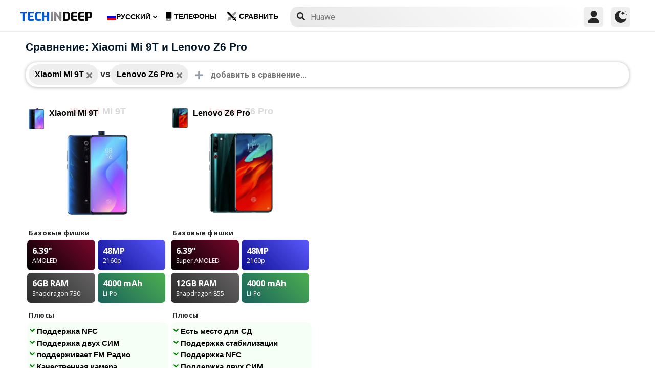

--- FILE ---
content_type: text/html; charset=UTF-8
request_url: https://www.techindeep.com/ru/compare-phone/xiaomimi9t,lenovoz6pro
body_size: 15712
content:
<!doctype html>
<html lang="ru-RU" prefix="og: https://ogp.me/ns#">
<head>
	<title>Сравнение: Xiaomi Mi 9T и Lenovo Z6 Pro</title><link rel="stylesheet" href="https://4a61c644.delivery.rocketcdn.me/wp-content/cache/min/1/294fe44c488b258aaa2f5637b0abd31c.css" media="all" data-minify="1" />
    <meta http-equiv="Content-Type" content="text/html; charset=UTF-8" />
    <meta name="viewport" content="width=device-width, minimum-scale=1.0, maximum-scale=1.0, user-scalable=no">
    <link rel="profile" href="http://gmpg.org/xfn/11" />
	<link rel="stylesheet" href="https://fonts.googleapis.com/css?family=Roboto%3A400%2C700%7COpen%20Sans%3A400%2C700%2C800%7CExo%3A700%2C800&#038;display=swap" />
	    <link rel="pingback" href="https://www.techindeep.com/xmlrpc.php" />
	
    <link rel="alternate" hreflang="x-default" href="https://www.techindeep.com/compare-phone" />
<link rel="alternate" hreflang="hu" href="https://www.techindeep.com/hu/compare-phone" />
<link rel="alternate" hreflang="ru" href="https://www.techindeep.com/ru/compare-phone" />
<link rel="alternate" hreflang="tr" href="https://www.techindeep.com/tr/telefon-karsilastir" />
<link rel="alternate" hreflang="de" href="https://www.techindeep.com/de/handy-vergleich" />

<!-- Поисковая оптимизация от Rank Math Pro - https://s.rankmath.com/home -->
<meta name="description" content="Подробно сравните характеристики мобильных телефонов, отзывы пользователей и многое другое. Найдите тот, который подходит именно вам!"/>
<meta name="robots" content="follow, index, max-snippet:-1, max-video-preview:-1, max-image-preview:large"/>
<link rel="canonical" href="https://www.techindeep.com/ru/compare-phone" />
<meta property="og:locale" content="ru_RU" />
<meta property="og:type" content="website" />
<meta property="og:title" content="Сравнить телефоны и отзывов" />
<meta property="og:description" content="Подробно сравните характеристики мобильных телефонов, отзывы пользователей и многое другое. Найдите тот, который подходит именно вам!" />
<meta property="og:url" content="https://www.techindeep.com/ru/compare-phone" />
<meta property="og:site_name" content="Tech in Deep" />
<meta property="og:updated_time" content="2020-09-03T10:37:48+00:00" />
<meta property="og:image" content="https://4a61c644.delivery.rocketcdn.me/wp-content/uploads/2020/09/playstoreheader.jpg" />
<meta property="og:image:secure_url" content="https://4a61c644.delivery.rocketcdn.me/wp-content/uploads/2020/09/playstoreheader.jpg" />
<meta property="og:image:width" content="1024" />
<meta property="og:image:height" content="500" />
<meta property="og:image:alt" content="Compare Phone" />
<meta property="og:image:type" content="image/jpeg" />
<meta property="article:published_time" content="2019-06-06T15:22:52+00:00" />
<meta property="article:modified_time" content="2020-09-03T10:37:48+00:00" />
<meta name="twitter:card" content="summary_large_image" />
<meta name="twitter:title" content="Сравнить телефоны и отзывов" />
<meta name="twitter:description" content="Подробно сравните характеристики мобильных телефонов, отзывы пользователей и многое другое. Найдите тот, который подходит именно вам!" />
<meta name="twitter:site" content="@techindeep" />
<meta name="twitter:creator" content="@techindeep" />
<meta name="twitter:image" content="https://4a61c644.delivery.rocketcdn.me/wp-content/uploads/2020/09/playstoreheader.jpg" />
<meta name="twitter:label1" content="Время чтения" />
<meta name="twitter:data1" content="Меньше минуты" />
<!-- /Rank Math WordPress SEO плагин -->

<link rel='dns-prefetch' href='//ajax.googleapis.com' />
<link rel='dns-prefetch' href='//www.google.com' />
<link rel='dns-prefetch' href='//cdn.jsdelivr.net' />
<link rel='dns-prefetch' href='//4a61c644.delivery.rocketcdn.me' />
<link href='https://4a61c644.delivery.rocketcdn.me' rel='preconnect' />
<link rel="alternate" type="application/rss+xml" title="Tech in Deep &raquo; Лента" href="https://www.techindeep.com/ru/feed" />




<style id='ez-toc-inline-css' type='text/css'>
div#ez-toc-container p.ez-toc-title {font-size: 120%;}div#ez-toc-container p.ez-toc-title {font-weight: 500;}div#ez-toc-container ul li {font-size: 95%;}
</style>

<script type='text/javascript' src='https://ajax.googleapis.com/ajax/libs/jquery/3.4.1/jquery.min.js' id='jquery-js'></script>
<script type='text/javascript' src='https://www.google.com/recaptcha/api.js' id='google-reCaptcha-js'></script>
<script data-minify="1" type='text/javascript' src='https://4a61c644.delivery.rocketcdn.me/wp-content/cache/min/1/wp-content/themes/fortid/js/jquery.validate.js?ver=1769782153' id='validate-script-js'></script>
<script type='text/javascript' id='ajax-auth-script-js-extra'>
/* <![CDATA[ */
var ajax_auth_object = {"ajaxurl":"https:\/\/www.techindeep.com\/wp-admin\/admin-ajax.php","redirecturl":"https:\/\/www.techindeep.com\/ru\/compare-phone\/xiaomimi9t,lenovoz6pro","loadingmessage":"loadnim"};
/* ]]> */
</script>
<script data-minify="1" type='text/javascript' src='https://4a61c644.delivery.rocketcdn.me/wp-content/cache/min/1/wp-content/themes/fortid/js/ajax-auth-script.js?ver=1769782153' id='ajax-auth-script-js' defer></script>
<script data-minify="1" type='text/javascript' src='https://4a61c644.delivery.rocketcdn.me/wp-content/cache/min/1/wp-content/plugins/sitepress-multilingual-cms/res/js/jquery.cookie.js?ver=1769782153' id='jquery.cookie-js'></script>
<script type='text/javascript' id='wpml-cookie-js-extra'>
/* <![CDATA[ */
var wpml_cookies = {"wp-wpml_current_language":{"value":"ru","expires":1,"path":"\/"}};
var wpml_cookies = {"wp-wpml_current_language":{"value":"ru","expires":1,"path":"\/"}};
/* ]]> */
</script>
<script data-minify="1" type='text/javascript' src='https://4a61c644.delivery.rocketcdn.me/wp-content/cache/min/1/wp-content/plugins/sitepress-multilingual-cms/res/js/cookies/language-cookie.js?ver=1769782153' id='wpml-cookie-js' defer></script>
<script data-minify="1" type='text/javascript' src='https://4a61c644.delivery.rocketcdn.me/wp-content/cache/min/1/wp-content/plugins/sitepress-multilingual-cms/templates/language-switchers/legacy-dropdown-click/script.js?ver=1769782153' id='wpml-legacy-dropdown-click-0-js' defer></script>
<script data-minify="1" type='text/javascript' src='https://4a61c644.delivery.rocketcdn.me/wp-content/cache/min/1/wp-content/themes/fortid/js/navigation.js?ver=1769782153' id='fortid-navigation-js' defer></script>
<script type='text/javascript' src='https://cdn.jsdelivr.net/npm/swiper@5.3.7/js/swiper.min.js' id='Swiper-js'></script>
<link rel="https://api.w.org/" href="https://www.techindeep.com/ru/wp-json/" /><link rel="alternate" type="application/json" href="https://www.techindeep.com/ru/wp-json/wp/v2/pages/34110" /><link rel="EditURI" type="application/rsd+xml" title="RSD" href="https://www.techindeep.com/xmlrpc.php?rsd" />
<link rel="wlwmanifest" type="application/wlwmanifest+xml" href="https://4a61c644.delivery.rocketcdn.me/wp-includes/wlwmanifest.xml" /> 
<link rel='shortlink' href='https://www.techindeep.com/ru?p=34110' />
<link rel="alternate" type="application/json+oembed" href="https://www.techindeep.com/ru/wp-json/oembed/1.0/embed?url=https%3A%2F%2Fwww.techindeep.com%2Fru%2Fcompare-phone" />
<link rel="alternate" type="text/xml+oembed" href="https://www.techindeep.com/ru/wp-json/oembed/1.0/embed?url=https%3A%2F%2Fwww.techindeep.com%2Fru%2Fcompare-phone&#038;format=xml" />
<meta name="generator" content="WPML ver:4.4.9 stt:1,3,23,45,53;" />
<link rel="pingback" href="https://www.techindeep.com/xmlrpc.php"><link rel="icon" href="https://4a61c644.delivery.rocketcdn.me/wp-content/uploads/2019/06/cropped-SiteIcon-3-32x32.png" sizes="32x32" />
<link rel="icon" href="https://4a61c644.delivery.rocketcdn.me/wp-content/uploads/2019/06/cropped-SiteIcon-3-192x192.png" sizes="192x192" />
<link rel="apple-touch-icon" href="https://4a61c644.delivery.rocketcdn.me/wp-content/uploads/2019/06/cropped-SiteIcon-3-180x180.png" />
<meta name="msapplication-TileImage" content="https://4a61c644.delivery.rocketcdn.me/wp-content/uploads/2019/06/cropped-SiteIcon-3-270x270.png" />
<noscript><style id="rocket-lazyload-nojs-css">.rll-youtube-player, [data-lazy-src]{display:none !important;}</style></noscript>	<script data-minify="1" src="https://4a61c644.delivery.rocketcdn.me/wp-content/cache/min/1/ui/1.12.0/jquery-ui.min.js?ver=1769782166" defer></script>
	<!-- Global site tag (gtag.js) - Google Analytics -->
<script data-no-minify="1" async src="https://4a61c644.delivery.rocketcdn.me/wp-content/cache/busting/1/gtm-c5a4924245552dafc4194d4f2f620824.js"></script>
<script>
  window.dataLayer = window.dataLayer || [];
  function gtag(){dataLayer.push(arguments);}
  gtag('js', new Date());

  gtag('config', 'UA-140967365-1');
</script>

</head>
<body class="page-template page-template-comparepage page-template-comparepage-php page page-id-34110 wp-custom-logo">

<div id="loginfrom" class="logforms">
	<div class="pc-close"></div>
	<form id="login" class="ajax-auth" action="login" method="post">
		<div class="padding15">
			<div class="form-header">
			<div class="h2">Логин</div>
			<div class="newhere">Впервые здесь ? <a id="show_signup" href="#">Создайте новый аккаунт</a></div>			</div>
			<div class="status"></div>
			<input type="hidden" id="security" name="security" value="3e570db2b7" /><input type="hidden" name="_wp_http_referer" value="/ru/compare-phone/xiaomimi9t,lenovoz6pro" />  
			<label for="username">Имя пользователя или E-mail</label>
			<input id="username" type="text" class="required" name="username">
			<label for="password">Пароль</label>
			<input id="password" type="password" class="required" name="password">
		</div>
		<input class="submit_button" type="submit" value="Логин">
	</form>
	<div class="social_login padding15">
		<div class="h3">Войти с помощью социальных</div>
				<a class="sclgn_button login_face" rel="nofollow noopener" href="https://www.techindeep.com/login?loginSocial=facebook" data-plugin="nsl" data-action="connect" data-redirect="current" data-provider="facebook" data-popupwidth="475" data-popupheight="175">
			<i class="fontaw-facebook-f"></i>Continue with<span>Facebook</span>
		</a>
		<a class="sclgn_button login_google" rel="nofollow noopener" href="https://www.techindeep.com/login?loginSocial=google" data-plugin="nsl" data-action="connect" data-redirect="current" data-provider="google" data-popupwidth="600" data-popupheight="600">
			<i class="fontaw-google"></i>Continue with<span>Google</span>
		</a>
	</div>
	<a id="show_fgtpass" rel="nofollow noopener" href="https://www.techindeep.com/rulogin?action=lostpassword">Забыли пароль?</a>
</div>

<div id="registerfrom" class="logforms">
	<div class="pc-close"></div>
	<form id="register" class="ajax-auth" action="register" method="post">
	<div class="padding15">
		<div class="form-header">
		<div class="h2">Зарегистрироваться</div>
		<div class="newhere">Уже имеете аккаунт ? <a id="show_login" href="#">Вход</a></div>		</div>	
		<div class="status"></div>
		<input type="hidden" id="signonsecurity" name="signonsecurity" value="0b05797618" /><input type="hidden" name="_wp_http_referer" value="/ru/compare-phone/xiaomimi9t,lenovoz6pro" />        
		<label for="signonfullname">Ваше полное имя</label>
			<input id="signonfullname" type="text" name="signonfullname" class="required">		
		<label for="signonname">Имя пользователя</label>
			<input id="signonname" type="text" name="signonname" class="required">
		<label for="email">E-Mail</label>
			<input id="email" type="text" class="required email" name="email">
		<label for="signonpassword">Пароль</label>
			<input id="signonpassword" type="password" class="required" name="signonpassword" >
		<label for="password2">Подтвердите пароль</label>
			<input type="password" id="password2" class="required" name="password2">
		<div class="g-recaptcha" data-sitekey="6LegbLgUAAAAABeTvFV3h_QyeHBvTLD1uNjGpL6-"></div>
	</div>
		<input class="submit_button" type="submit" value="Зарегистрироваться">  
	</form>
	<div class="social_login padding15">
		<div class="h3">Зарегистрироваться с социальных сетей</div>
				<a class="sclgn_button login_face" rel="nofollow noopener" href="https://www.techindeep.com/login?loginSocial=facebook" data-plugin="nsl" data-action="connect" data-redirect="current" data-provider="facebook" data-popupwidth="475" data-popupheight="175">
			<i class="fontaw-facebook-f"></i>Continue with<span>Facebook</span>
		</a>
		<a class="sclgn_button login_google" rel="nofollow noopener" href="https://www.techindeep.com/login?loginSocial=google" data-plugin="nsl" data-action="connect" data-redirect="current" data-provider="google" data-popupwidth="600" data-popupheight="600">
			<i class="fontaw-google"></i>Continue with<span>Google</span>
		</a>
	</div>	
</div>

<div id="page" class="site">
	<header id="masthead" class="site-header">
	  <div class="container">
		  <div class="cont-left">
			<!--<div href="#" class="canvas_toggle"><i class="fontaw-bars"></i></div>-->
				<div class="site-branding">
									<a href="https://www.techindeep.com/ru" class="custom-logo-link" rel="home">
						<div id="site_logo"><span>TECH </span><span>IN </span><span>DEEP </span></div>
					</a>
									</div><!-- .site-branding -->
			</div>
			<nav id="site-navigation" class="main-navigation">
				<ul id="primary-menu" class="menu"><li id="menu-item-wpml-ls-32-ru" class="menu-item wpml-ls-slot-32 wpml-ls-item wpml-ls-item-ru wpml-ls-current-language wpml-ls-menu-item menu-item-type-wpml_ls_menu_item menu-item-object-wpml_ls_menu_item menu-item-has-children menu-item-wpml-ls-32-ru"><a title="Русский" href="https://www.techindeep.com/ru/compare-phone"><img width="18" height="12" class="wpml-ls-flag" src="data:image/svg+xml,%3Csvg%20xmlns='http://www.w3.org/2000/svg'%20viewBox='0%200%2018%2012'%3E%3C/svg%3E" alt="" data-lazy-src="https://4a61c644.delivery.rocketcdn.me/wp-content/plugins/sitepress-multilingual-cms/res/flags/ru.png"><noscript><img width="18" height="12" class="wpml-ls-flag" src="https://4a61c644.delivery.rocketcdn.me/wp-content/plugins/sitepress-multilingual-cms/res/flags/ru.png" alt=""></noscript><span class="wpml-ls-native" lang="ru">Русский</span></a>
<ul class="sub-menu">
	<li id="menu-item-wpml-ls-32-en" class="menu-item wpml-ls-slot-32 wpml-ls-item wpml-ls-item-en wpml-ls-menu-item wpml-ls-first-item menu-item-type-wpml_ls_menu_item menu-item-object-wpml_ls_menu_item menu-item-wpml-ls-32-en"><a title="English" href="https://www.techindeep.com/compare-phone"><img width="18" height="12" class="wpml-ls-flag" src="data:image/svg+xml,%3Csvg%20xmlns='http://www.w3.org/2000/svg'%20viewBox='0%200%2018%2012'%3E%3C/svg%3E" alt="" data-lazy-src="https://4a61c644.delivery.rocketcdn.me/wp-content/plugins/sitepress-multilingual-cms/res/flags/en.png"><noscript><img width="18" height="12" class="wpml-ls-flag" src="https://4a61c644.delivery.rocketcdn.me/wp-content/plugins/sitepress-multilingual-cms/res/flags/en.png" alt=""></noscript><span class="wpml-ls-native" lang="en">English</span></a></li>
	<li id="menu-item-wpml-ls-32-hu" class="menu-item wpml-ls-slot-32 wpml-ls-item wpml-ls-item-hu wpml-ls-menu-item menu-item-type-wpml_ls_menu_item menu-item-object-wpml_ls_menu_item menu-item-wpml-ls-32-hu"><a title="Magyar" href="https://www.techindeep.com/hu/compare-phone"><img width="18" height="12" class="wpml-ls-flag" src="data:image/svg+xml,%3Csvg%20xmlns='http://www.w3.org/2000/svg'%20viewBox='0%200%2018%2012'%3E%3C/svg%3E" alt="" data-lazy-src="https://4a61c644.delivery.rocketcdn.me/wp-content/plugins/sitepress-multilingual-cms/res/flags/hu.png"><noscript><img width="18" height="12" class="wpml-ls-flag" src="https://4a61c644.delivery.rocketcdn.me/wp-content/plugins/sitepress-multilingual-cms/res/flags/hu.png" alt=""></noscript><span class="wpml-ls-native" lang="hu">Magyar</span></a></li>
	<li id="menu-item-wpml-ls-32-tr" class="menu-item wpml-ls-slot-32 wpml-ls-item wpml-ls-item-tr wpml-ls-menu-item menu-item-type-wpml_ls_menu_item menu-item-object-wpml_ls_menu_item menu-item-wpml-ls-32-tr"><a title="Türkçe" href="https://www.techindeep.com/tr/telefon-karsilastir"><img width="18" height="12" class="wpml-ls-flag" src="data:image/svg+xml,%3Csvg%20xmlns='http://www.w3.org/2000/svg'%20viewBox='0%200%2018%2012'%3E%3C/svg%3E" alt="" data-lazy-src="https://4a61c644.delivery.rocketcdn.me/wp-content/plugins/sitepress-multilingual-cms/res/flags/tr.png"><noscript><img width="18" height="12" class="wpml-ls-flag" src="https://4a61c644.delivery.rocketcdn.me/wp-content/plugins/sitepress-multilingual-cms/res/flags/tr.png" alt=""></noscript><span class="wpml-ls-native" lang="tr">Türkçe</span></a></li>
	<li id="menu-item-wpml-ls-32-de" class="menu-item wpml-ls-slot-32 wpml-ls-item wpml-ls-item-de wpml-ls-menu-item wpml-ls-last-item menu-item-type-wpml_ls_menu_item menu-item-object-wpml_ls_menu_item menu-item-wpml-ls-32-de"><a title="Deutsch" href="https://www.techindeep.com/de/handy-vergleich"><img width="18" height="12" class="wpml-ls-flag" src="data:image/svg+xml,%3Csvg%20xmlns='http://www.w3.org/2000/svg'%20viewBox='0%200%2018%2012'%3E%3C/svg%3E" alt="" data-lazy-src="https://4a61c644.delivery.rocketcdn.me/wp-content/plugins/sitepress-multilingual-cms/res/flags/de.png"><noscript><img width="18" height="12" class="wpml-ls-flag" src="https://4a61c644.delivery.rocketcdn.me/wp-content/plugins/sitepress-multilingual-cms/res/flags/de.png" alt=""></noscript><span class="wpml-ls-native" lang="de">Deutsch</span></a></li>
</ul>
</li>
<li id="menu-item-52225" class="menu-item menu-item-type-post_type menu-item-object-page menu-item-52225"><a href="https://www.techindeep.com/ru/all-devices"><i class="fontaw-mobile-android"></i>Телефоны</a></li>
<li id="menu-item-52226" class="menu-item menu-item-type-post_type menu-item-object-page current-menu-item page_item page-item-34110 current_page_item menu-item-52226"><a href="https://www.techindeep.com/ru/compare-phone" aria-current="page"><i class="fontaw-swords"></i>сравнить</a></li>
</ul>			</nav>
			<form role="search" method="get" id="searchform" action="https://www.techindeep.com/ru" ><input class="search_input" autocomplete="off" tabindex="0" type="text" placeholder="Search in Techindeep..." value="" name="s" /><button type="submit" id="searchsubmit" value=""><i class="fontaw-search"></i><div class="loading displaynone"></div></button>			</form>		
			<div class="cont-right">
				<nav id="seac-nav" class="main-navigation">
										<li id="menu-item-account" class="menu-item menu-item-type-custom menu-item-object-custom">
						<div class="login_button notonline" id="show_login">
							<svg xmlns="http://www.w3.org/2000/svg" viewBox="0 0 512 512"><path d="M256 0c-74.439 0-135 60.561-135 135s60.561 135 135 135 135-60.561 135-135S330.439 0 256 0zM423.966 358.195C387.006 320.667 338.009 300 286 300h-60c-52.008 0-101.006 20.667-137.966 58.195C51.255 395.539 31 444.833 31 497c0 8.284 6.716 15 15 15h420c8.284 0 15-6.716 15-15 0-52.167-20.255-101.461-57.034-138.805z"/></svg>
						</div>
					</li>
										<div id="darkmo" class=""><svg xmlns="http://www.w3.org/2000/svg" viewBox="0 0 512 512"><circle cx="467" cy="45" r="15"/><circle cx="497" cy="166" r="15"/><path d="M257 512c109.336 0 206.353-70.668 241.421-174.35 2.139-6.313-.161-13.286-5.625-17.109-5.449-3.794-12.788-3.56-18.003.63C442.464 347.23 403.455 361 362 361c-99.258 0-181-80.742-181-180 0-62.065 32.509-119.989 85.302-153.256 5.654-3.56 7.617-10.459 5.757-16.875C270.213 4.453 263.68 0 257 0 116.39 0 0 115.39 0 256s116.39 256 257 256z"/><path d="M287 121c24.814 0 45 20.186 45 45 0 8.291 6.709 15 15 15s15-6.709 15-15c0-24.814 20.186-45 45-45 8.291 0 15-6.709 15-15s-6.709-15-15-15c-24.814 0-45-21.186-45-46 0-8.291-6.709-15-15-15s-15 6.709-15 15c0 24.814-20.186 46-45 46-8.291 0-15 6.709-15 15s6.709 15 15 15z"/></svg></div>
				</nav>
			</div>
	 </div>
	</header><!-- #masthead -->
	<div class="tid_search_result search_hide">
		<div class="phoneresultarea">
			<span class="topdesc">Phone Specifications</span>
			<div class="phoneresult"></div> 
		</div>
	</div>
	<div class="tid_bg_overlay" id="bg_search"></div>
	<div id="content" class="site-content">
<div id="primary" class="container">
	<main id="main" class="site-main">

	<script type="text/javascript">
		$(document).ready(function(){
			$('#comparisoninput1').on("keyup input", function(){
				var inputVal = $(this).val();
				var linknow = "/ru/compare-phone/xiaomimi9t,lenovoz6pro"; 
				var tmmi = "";
				
				var resultDropdown = $(this).siblings(".result");
				if(inputVal.length){ //https://www.techindeep.com/phones/cbackend-search.php https://localhost/tid/phones/cbackend-search.php
					$.get("https://www.techindeep.com/phones/cbackend-search.php", {term: inputVal, term2: linknow,tmmi:tmmi}).done(function(data){
						$("#bg_search").addClass("bg_overlay_active");
						$(".comparison-search").addClass("anim");
						resultDropdown.html(data);
					});
				} else{
					resultDropdown.empty();
				}
			});
			
			$(document).on("click", ".result a", function(){
				$(this).parents(".resultout").find('input[type="text"]').val($(this).text());
				$(this).parent(".result").empty();
			});
		});
	</script>
<div id="comparisons-page">


	<h1 class="page-title">Сравнение: Xiaomi Mi 9T и Lenovo Z6 Pro</h1>

<div class="comparison-search">
	<ul class="comparison-search-devices">
			<li class="item"><span class="title">Xiaomi Mi 9T</span><a href="https://www.techindeep.com/ru/compare-phone/lenovoz6pro"><i class="fontaw-times"></i></a></li><div class="vsSeparator" id="vsfirtst"><span>vs</span></div><li class="item"><span class="title">Lenovo Z6 Pro</span><a href="https://www.techindeep.com/ru/compare-phone/xiaomimi9t"><i class="fontaw-times"></i></a></li><div class="vsSeparator" id="vsfirtst"><span>vs</span></div>	</ul>
		<div class="resultout">
		<i class="fontaw-plus"></i>
		<input class="comparison-input" id="comparisoninput1" type="text" placeholder="добавить в сравнение..." ></input>
		<div class="result"></div>
	</div>
         
</div>

<div class="comparisons-tables">
      <div id="basics">
            <div class="c-table swiper-container">
               <div class="c-row row-devices swiper-wrapper" id="nothover">
									<div class="c-cell swiper-slide">
					<div class="dvc">
						<a href="https://www.techindeep.com/ru/xiaomi-mi-9t" target="_blank">
							<img alt="Xiaomi Mi 9T" title="Xiaomi Mi 9T" src="data:image/svg+xml,%3Csvg%20xmlns='http://www.w3.org/2000/svg'%20viewBox='0%200%200%200'%3E%3C/svg%3E" class="main-photo" data-lazy-src="https://techindeep.com/phones/devicephotos/xiaomi-mi9t.png" /><noscript><img alt="Xiaomi Mi 9T" title="Xiaomi Mi 9T" src="https://techindeep.com/phones/devicephotos/xiaomi-mi9t.png" class="main-photo" /></noscript> 
							<span class="title">Xiaomi Mi 9T</span>
						</a>		   
					</div>
						<div class="block devicetop">
						<a href="https://www.techindeep.com/ru/xiaomi-mi-9t" target="_blank">
							<span class="title"><span class="brand">Xiaomi</span>Mi 9T</span>
							<img alt="Xiaomi Mi 9T" title="Xiaomi Mi 9T" src="data:image/svg+xml,%3Csvg%20xmlns='http://www.w3.org/2000/svg'%20viewBox='0%200%200%200'%3E%3C/svg%3E" class="main-photo" data-lazy-src="https://techindeep.com/phones/devicephotos/xiaomi-mi9t.png" /><noscript><img alt="Xiaomi Mi 9T" title="Xiaomi Mi 9T" src="https://techindeep.com/phones/devicephotos/xiaomi-mi9t.png" class="main-photo" /></noscript> 
						</a>
						</div>
						 <div class="block spotlight">
						  <div class="c-cell cell-name swiper-no-swiping">Базовые фишки</div>
						  <ul class="specs-spotlight-features">
							 <li id="display1">
								<div class="p-5">
								   <strong class="accent"><span class="hinfotop">6.39"</span></strong>
								   <div class="hinfobottom">AMOLED </div>
								</div>
							 </li>
							 <li id="display2">
								<div class="p-5">
								   <strong class="accent accent-camera"><span class="hinfotop">48MP</span></strong>
								   <div class="hinfobottom" style="text-transform: capitalize;">2160p</div>
								</div>
							 </li>
							 <li id="display3">
								<div class="p-5">
								   <strong class="accent accent-expansion"><span class="hinfotop">6GB</span><span> RAM</span></strong>
								   <div class="hinfobottom">Snapdragon 730</div>
								</div>
							 </li>
							 <li id="display4">
								<div class="p-5">
								   <strong class="accent accent-battery"><span class="hinfotop">4000 </span><span>mAh</span></strong>
								   <div class="hinfobottom">Li-Po</div>
								</div>
							 </li>
						  </ul>
					   </div>						
						<div class="block conspros">
							<div class="c-cell cell-name">Плюсы</div>
							<li class="c-cell swiper-no-swiping" id="displaycons">
								<div class="consfont">Поддержка NFC</div>
								<div class="consfont">Поддержка двух СИМ</div>
								<div class="consfont">поддерживает FM Радио</div>
								<div class="consfont">Качественная камера</div>
							</li>
							<div class="c-cell cell-name">Минусы</div>
							<li class="c-cell swiper-no-swiping" id="displayprons">
								<div class="prosfont">нет поддержки SD карт</div>
								<div class="prosfont">Нет Инфрасного порта</div>
								<div class="prosfont">Нет влагозащиты</div>
								<div class="prosfont"></div>
							 </li>
						 </div>
						<div class="block buttons" data-value="Xiaomi Mi 9T">
							<a class="tbutton" href="https://www.techindeep.com/ru/xiaomi-mi-9t" target="_blank"><i class="fontaw-image"></i>Фото</a>
							<a class="tbutton" href="https://www.techindeep.com/ru/xiaomi-mi-9t" target="_blank"><i class="fontaw-comment-lines"></i>Комменты</a>
							<div class="tbutton" id="youtube"><i class="fontaw-youtube"></i>Обзоры</div>
						</div>
						<div class="block specs">
							<div class="c-row">
							   <div class="c-cell cell-name swiper-no-swiping">Бренд</div>
							   <div class="c-cell swiper-no-swiping" id="dd1">Xiaomi</div>
							</div>
							<div class="c-row">
							   <div class="c-cell cell-name swiper-no-swiping">Анонсирован</div>
							   <div class="c-cell swiper-no-swiping" id="dd1">June 12, 2019</div>
							</div>
							<div class="c-row">
							   <div class="c-cell cell-name swiper-no-swiping">Дата релиза</div>
							   <div class="c-cell swiper-no-swiping" id="dd1">June 17, 2019</div>
							</div>
							<div class="c-row">
								<div class="c-cell cell-name swiper-no-swiping">Статус</div>
								<div class="c-cell swiper-no-swiping" id="dd1">Скоро</div>
							</div>
							<div class="c-row">
								<div class="c-cell cell-name swiper-no-swiping">Цена</div>
								<div class="c-cell swiper-no-swiping" id="dd1">Около  300 EUR</div>
							</div>
							<div class="rowbaslik">ЭКРАН</div>
							<div class="c-row">
							   <div class="c-cell cell-name swiper-no-swiping">Тип</div>
								<div class="c-cell swiper-no-swiping" id="dd1">AMOLED </div>
							</div>
							<div class="c-row">
							   <div class="c-cell cell-name swiper-no-swiping">Соотношение сторон и PPI</div>
							   <div class="c-cell swiper-no-swiping" id="dd1"> 19.5:9 соотношение - 403 ppi плотность </div>
							</div>
							<div class="c-row">
							   <div class="c-cell cell-name swiper-no-swiping">Размер</div>
							   <div class="c-cell swiper-no-swiping" id="dd1">6.39 дюймы, 100.2 cm<sup>2</sup> (~86.1% соотношение экрана к корпусу)</div>
							</div>
							<div class="c-row">
							   <div class="c-cell cell-name swiper-no-swiping">разрешение</div>
							   <div class="c-cell swiper-no-swiping" id="dd1">1080 x 2340 Пиксели</div>
							</div>
							<div class="c-row">
							   <div class="c-cell cell-name swiper-no-swiping">Максимальная яркость (нит)</div>
							   <div class="c-cell swiper-no-swiping" id="dd1">600 cd/m²</div>
							</div>
							<div class="c-row">
							   <div class="c-cell cell-name swiper-no-swiping">Тип защиты</div>
							   <div class="c-cell swiper-no-swiping" id="dd1">Corning Gorilla стекло 5</div>
							</div>
							<div class="c-row">
							   <div class="c-cell cell-name swiper-no-swiping">нововведения</div>
							   <div class="c-cell swiper-no-swiping" id="dd1">HDR</div>
							</div>
							<div class="rowbaslik">КОРПУС </div>
							<div class="c-row">
							   <div class="c-cell cell-name swiper-no-swiping">Цвета</div>
							   <div class="c-cell swiper-no-swiping" id="dd1"></div>
							</div>			
							<div class="c-row">
							   <div class="c-cell cell-name swiper-no-swiping">Размеры</div>
							   <div class="c-cell swiper-no-swiping" id="dd1">156.7 x 74.3 x 8.8 mm (6.17 x 2.93 x 0.35 in)</div>
							</div>
							<div class="c-row">
							   <div class="c-cell cell-name swiper-no-swiping">Вес</div>
							   <div class="c-cell swiper-no-swiping" id="dd1">191 gr (6.74 oz)</div>
							</div>
							<div class="c-row">
							   <div class="c-cell cell-name swiper-no-swiping">Материал</div>
							   <div class="c-cell swiper-no-swiping" id="dd1">Aluminiumalloy, Стекло</div>
							</div>			
							<div class="c-row">
							   <div class="c-cell cell-name swiper-no-swiping">Сертификация</div>
							   <div class="c-cell swiper-no-swiping" id="dd1"></div>
							</div>			
							<div class="c-row">
							   <div class="c-cell cell-name swiper-no-swiping">Зашита от воды</div>
							   <div class="c-cell swiper-no-swiping" id="dd1">No</div>
							</div>
							<div class="c-row">
							   <div class="c-cell cell-name swiper-no-swiping">Сенсоры</div>
							   <div class="c-cell swiper-no-swiping" id="dd1">Отпечаток пальца (под дисплеем), Акселерометр, Гироскоп, Датчик приближения, Компас</div>
							</div>
							<div class="c-row">
							   <div class="c-cell cell-name swiper-no-swiping">Разъем для наушников</div>
							   <div class="c-cell swiper-no-swiping" id="dd1">Yes</div>
							</div>
							<div class="c-row">
							   <div class="c-cell cell-name swiper-no-swiping">NFC</div>
							   <div class="c-cell swiper-no-swiping" id="dd1">Yes</div>
							</div>
							<div class="c-row">
							   <div class="c-cell cell-name swiper-no-swiping">Инфракрасный порт</div>
							   <div class="c-cell swiper-no-swiping" id="dd1">No</div>
							</div>
							<div class="c-row">
							   <div class="c-cell cell-name swiper-no-swiping">Тип USB</div>
							   <div class="c-cell swiper-no-swiping" id="dd1">2.0, Type-C 1.0 поддержкой реверсивной зарядки, USB On-The-Go</div>
							</div>
							<div class="c-row">
							   <div class="c-cell cell-name swiper-no-swiping">Максимальная Яркость (дЦ)</div>
							   <div class="c-cell swiper-no-swiping" id="dd1"></div>
							</div>
							<div class="rowbaslik">PLATFROM </div>
							<div class="c-row">
							   <div class="c-cell cell-name swiper-no-swiping">Чипсет</div>
							   <div class="c-cell swiper-no-swiping" id="dd1">Qualcomm SDM730 Snapdragon 730 (8 nm)</div>
							</div>
							<div class="c-row">
							   <div class="c-cell cell-name swiper-no-swiping">ЦПУ (CPU)</div>
							   <div class="c-cell swiper-no-swiping" id="dd1">Octa-core (2x2.2 GHz Kryo 470 Gold &amp; 6x1.8 GHz Kryo 470 Silver)</div>
							</div>
							<div class="c-row">
							   <div class="c-cell cell-name swiper-no-swiping">Биты</div>
							   <div class="c-cell swiper-no-swiping" id="dd1">64Bit</div>
							</div>
							<div class="c-row">
							   <div class="c-cell cell-name swiper-no-swiping">Ядра</div>
							   <div class="c-cell swiper-no-swiping" id="dd1">8</div>
							</div>
							<div class="c-row">
							   <div class="c-cell cell-name swiper-no-swiping">Технологический процесс</div>
							   <div class="c-cell swiper-no-swiping" id="dd1">8 nm</div>
							</div>
							<div class="c-row">
							   <div class="c-cell cell-name swiper-no-swiping">ГП (GPU)</div>
							   <div class="c-cell swiper-no-swiping" id="dd1">Adreno 618</div>
							</div>
							<div class="c-row">
							   <div class="c-cell cell-name swiper-no-swiping">Ядра ГП</div>
							   <div class="c-cell swiper-no-swiping" id="dd1"></div>
							</div>
							<div class="c-row">
							   <div class="c-cell cell-name swiper-no-swiping">Частота ГП</div>
							   <div class="c-cell swiper-no-swiping" id="dd1"></div>
							</div>
							<div class="c-row">
							   <div class="c-cell cell-name swiper-no-swiping">>Oперационная система (OS)</div>
							   <div class="c-cell swiper-no-swiping" id="dd1">Android 9.0 (Pie); MIUI 10</div>
							</div>
							<div class="rowbaslik">ПАМЯТЬ</div>
							<div class="c-row">
							   <div class="c-cell cell-name swiper-no-swiping">Объем ОЗУ</div>
							   <div class="c-cell swiper-no-swiping" id="dd1">6GB</div>
							</div>
							<div class="c-row">
							   <div class="c-cell cell-name swiper-no-swiping">Тип ОЗУ</div>
							   <div class="c-cell swiper-no-swiping" id="dd1">LPDDR4X</div>
							</div>
							<div class="c-row">
							   <div class="c-cell cell-name swiper-no-swiping">Объём встроенной памяти</div>
							   <div class="c-cell swiper-no-swiping" id="dd1">64GB/128GB</div>
							</div>
							<div class="c-row">
							   <div class="c-cell cell-name swiper-no-swiping">Слот СД Карты</div>
							   <div class="c-cell swiper-no-swiping" id="dd1">No</div>
							</div>
							<div class="rowbaslik" id="bbattery">Результаты производительности</div>
							<div class="c-row">
							   <div class="c-cell cell-name swiper-no-swiping">Счёт Antutu</div>
							   <div class="c-cell swiper-no-swiping" id="dd1">
								<div class="antutu-score">
										<div class="ant-main">
										   <div class="ant-score" id="cdd1">219k</div>
										   <div class="ant-group">
											  <div class="ant-typetop">Antutu</div>
											  <div class="ant-type"> v7 </div>
										   </div>
										  <span class="mini-help"><span class="mini-helptext">Результат может не показывать точные данные. Общий балл близок к нему.</span></span>
										</div>
									</div>
								</div>
							</div>
							<div class="c-row">
							   <div class="c-cell cell-name swiper-no-swiping">Geek Bench Score</div>
							   <div class="c-cell swiper-no-swiping" id="dd1">
									<div class="geekbench-score">
										<div class="gkbnch-main">
										   <div class="gkbnch-score" id="cdd1">2569</div>
										   <div class="gkbnch-group">
											  <div class="gkbnch-typetop">GeekBench</div>
											  <div class="gkbnch-type">Single Score</div>
										   </div>
										</div>
																				<div class="gkbnch-secondary">
										   <div class="gkbnch-score" id="geekscore1">7096</div>
										   <div class="gkbnch-type">Multi Score</div>
										</div>
																			 </div>
							   </div>
							</div>
							<div class="rowbaslik">БАТАРЕЯ</div>
							<div class="c-row">
							   <div class="c-cell cell-name swiper-no-swiping">Ёмкость</div>
							   <div class="c-cell swiper-no-swiping" id="dd1">4000 </div>
							</div>
							<div class="c-row">
							   <div class="c-cell cell-name swiper-no-swiping">Тип</div>
							   <div class="c-cell swiper-no-swiping" id="dd1">Li-Po</div>
							</div>
							<div class="c-row">
							   <div class="c-cell cell-name swiper-no-swiping">Технология Быстрой зарядки</div>
							   <div class="c-cell swiper-no-swiping" id="dd1">Qualcomm Quick Charge 4+</div>
							</div>
							<div class="c-row">
							   <div class="c-cell cell-name swiper-no-swiping">Время воспроизведения видео</div>
							   <div class="c-cell swiper-no-swiping" id="dd1"></div>
							</div>
							<div class="c-row">
							   <div class="c-cell cell-name swiper-no-swiping">Быстрая Зарядка</div>
							   <div class="c-cell swiper-no-swiping" id="dd1">Yes</div>
							</div>
							<div class="c-row">
							   <div class="c-cell cell-name swiper-no-swiping">Беспроводная Зарядка</div>
							   <div class="c-cell swiper-no-swiping" id="dd1">No</div>
							</div>
							<div class="rowbaslik">Главная камера</div>
							  <div class="cam_baslik"><i class="fontaw-camera"></i>Первая камера</div>
								   <div class="c-row">
									  <div class="c-cell cell-name swiper-no-swiping">Разрешение</div>
									  <div class="c-cell swiper-no-swiping" id="dd1"></div>
								   </div>			  
								   <div class="c-row">
									  <div class="c-cell cell-name swiper-no-swiping">Сенсор</div>
									  <div class="c-cell swiper-no-swiping" id="dd1">Sony IMX582 Exmor RS</div>
								   </div>
								   <div class="c-row">
									  <div class="c-cell cell-name swiper-no-swiping">Диафрагма</div>
									  <div class="c-cell swiper-no-swiping" id="dd1">f/1.75</div>
								   </div>
								   <div class="c-row">
									  <div class="c-cell cell-name swiper-no-swiping">Размер пикселя</div>
									  <div class="c-cell swiper-no-swiping" id="dd1"></div>
								   </div>				   
								   <div class="c-row">
									  <div class="c-cell cell-name swiper-no-swiping">Размер сенсора</div>
									  <div class="c-cell swiper-no-swiping" id="dd1"></div>
								   </div>
								   <div class="c-row">
									  <div class="c-cell cell-name swiper-no-swiping">оптический зум</div>
									  <div class="c-cell swiper-no-swiping" id="dd1"></div>
								   </div>
								   <div class="c-row">
									  <div class="c-cell cell-name swiper-no-swiping">Линза</div>
									  <div class="c-cell swiper-no-swiping" id="dd1"></div>
								   </div>				   
								   <div class="c-row">
									  <div class="c-cell cell-name swiper-no-swiping">Дополнительно</div>
									  <div class="c-cell swiper-no-swiping" id="dd1"></div>
								   </div>
							  <div class="cam_baslik"><i class="fontaw-camera"></i>Вторая камера</div>
								   <div class="c-row">
									  <div class="c-cell cell-name swiper-no-swiping">Разрешение</div>
									  <div class="c-cell swiper-no-swiping" id="dd1"></div>
								   </div>			  
								   <div class="c-row">
									  <div class="c-cell cell-name swiper-no-swiping">Сенсор</div>
									  <div class="c-cell swiper-no-swiping" id="dd1"></div>
								   </div>
								   <div class="c-row">
									  <div class="c-cell cell-name swiper-no-swiping">Диафрагма</div>
									  <div class="c-cell swiper-no-swiping" id="dd1"></div>
								   </div>
								   <div class="c-row">
									  <div class="c-cell cell-name swiper-no-swiping">Размер пикселя</div>
									  <div class="c-cell swiper-no-swiping" id="dd1"></div>
								   </div>
								   <div class="c-row">
									  <div class="c-cell cell-name swiper-no-swiping">Размер сенсора</div>
									  <div class="c-cell swiper-no-swiping" id="dd1"></div>
								   </div>
								   <div class="c-row">
									  <div class="c-cell cell-name swiper-no-swiping">оптический зум</div>
									  <div class="c-cell swiper-no-swiping" id="dd1"></div>
								   </div>
								   <div class="c-row">
									  <div class="c-cell cell-name swiper-no-swiping">Линза</div>
									  <div class="c-cell swiper-no-swiping" id="dd1"></div>
								   </div>				   
								   <div class="c-row">
									  <div class="c-cell cell-name swiper-no-swiping">Дополнительно</div>
									  <div class="c-cell swiper-no-swiping" id="dd1"></div>
								   </div>
							  <div class="cam_baslik"><i class="fontaw-camera"></i>Третья камера</div>
								   <div class="c-row">
									  <div class="c-cell cell-name swiper-no-swiping">Разрешение</div>
									  <div class="c-cell swiper-no-swiping" id="dd1"></div>
								   </div>			  
								   <div class="c-row">
									  <div class="c-cell cell-name swiper-no-swiping">Сенсор</div>
									  <div class="c-cell swiper-no-swiping" id="dd1"></div>
								   </div>
								   <div class="c-row">
									  <div class="c-cell cell-name swiper-no-swiping">Диафрагма</div>
									  <div class="c-cell swiper-no-swiping" id="dd1"></div>
								   </div>
								   <div class="c-row">
									  <div class="c-cell cell-name swiper-no-swiping">Размер пикселя</div>
									  <div class="c-cell swiper-no-swiping" id="dd1"></div>
								   </div>
								   <div class="c-row">
									  <div class="c-cell cell-name swiper-no-swiping">Размер сенсора</div>
									  <div class="c-cell swiper-no-swiping" id="dd1"></div>
								   </div>
								   <div class="c-row">
									  <div class="c-cell cell-name swiper-no-swiping">оптический зум</div>
									  <div class="c-cell swiper-no-swiping" id="dd1"></div>
								   </div>
								   <div class="c-row">
									  <div class="c-cell cell-name swiper-no-swiping">Линза</div>
									  <div class="c-cell swiper-no-swiping" id="dd1"></div>
								   </div>				   
								   <div class="c-row">
									  <div class="c-cell cell-name swiper-no-swiping">Дополнительно</div>
									  <div class="c-cell swiper-no-swiping" id="dd1"></div>
								   </div>
							  <div class="cam_baslik"><i class="fontaw-camera"></i>Четвертая камера</div>
								   <div class="c-row">
									  <div class="c-cell cell-name swiper-no-swiping">Разрешение</div>
									  <div class="c-cell swiper-no-swiping" id="dd1"></div>
								   </div>			  
								   <div class="c-row">
									  <div class="c-cell cell-name swiper-no-swiping">Сенсор</div>
									  <div class="c-cell swiper-no-swiping" id="dd1"></div>
								   </div>
								   <div class="c-row">
									  <div class="c-cell cell-name swiper-no-swiping">Диафрагма</div>
									  <div class="c-cell swiper-no-swiping" id="dd1"></div>
								   </div>
								   <div class="c-row">
									  <div class="c-cell cell-name swiper-no-swiping">Размер пикселя</div>
									  <div class="c-cell swiper-no-swiping" id="dd1"></div>
								   </div>
								   <div class="c-row">
									  <div class="c-cell cell-name swiper-no-swiping">Размер сенсора</div>
									  <div class="c-cell swiper-no-swiping" id="dd1"></div>
								   </div>
								   <div class="c-row">
									  <div class="c-cell cell-name swiper-no-swiping">оптический зум</div>
									  <div class="c-cell swiper-no-swiping" id="dd1"></div>
								   </div>
								   <div class="c-row">
									  <div class="c-cell cell-name swiper-no-swiping">Линза</div>
									  <div class="c-cell swiper-no-swiping" id="dd1"></div>
								   </div>				   
								   <div class="c-row">
									  <div class="c-cell cell-name swiper-no-swiping">Дополнительно</div>
									  <div class="c-cell swiper-no-swiping" id="dd1"></div>
								   </div>
							  <div class="cam_baslik"><i class="fontaw-camera"></i>Пятая камера</div>
								   <div class="c-row">
									  <div class="c-cell cell-name swiper-no-swiping">Разрешение</div>
									  <div class="c-cell swiper-no-swiping" id="dd1"></div>
								   </div>			  
								   <div class="c-row">
									  <div class="c-cell cell-name swiper-no-swiping">Сенсор</div>
									  <div class="c-cell swiper-no-swiping" id="dd1"></div>
								   </div>
								   <div class="c-row">
									  <div class="c-cell cell-name swiper-no-swiping">Диафрагма</div>
									  <div class="c-cell swiper-no-swiping" id="dd1"></div>
								   </div>
								   <div class="c-row">
									  <div class="c-cell cell-name swiper-no-swiping">Размер пикселя</div>
									  <div class="c-cell swiper-no-swiping" id="dd1"></div>
								   </div>
								   <div class="c-row">
									  <div class="c-cell cell-name swiper-no-swiping">Размер сенсора</div>
									  <div class="c-cell swiper-no-swiping" id="dd1"></div>
								   </div>
								   <div class="c-row">
									  <div class="c-cell cell-name swiper-no-swiping">оптический зум</div>
									  <div class="c-cell swiper-no-swiping" id="dd1"></div>
								   </div>
								   <div class="c-row">
									  <div class="c-cell cell-name swiper-no-swiping">Линза</div>
									  <div class="c-cell swiper-no-swiping" id="dd1"></div>
								   </div>				   
								   <div class="c-row">
									  <div class="c-cell cell-name swiper-no-swiping">Дополнительно</div>
									  <div class="c-cell swiper-no-swiping" id="dd1"></div>
								   </div>
							  <div class="cam_baslik"><i class="fontaw-camera"></i>Шестая камера</div>
								   <div class="c-row">
									  <div class="c-cell cell-name swiper-no-swiping">Разрешение</div>
									  <div class="c-cell swiper-no-swiping" id="dd1"></div>
								   </div>			  
								   <div class="c-row">
									  <div class="c-cell cell-name swiper-no-swiping">Сенсор</div>
									  <div class="c-cell swiper-no-swiping" id="dd1"></div>
								   </div>
								   <div class="c-row">
									  <div class="c-cell cell-name swiper-no-swiping">Диафрагма</div>
									  <div class="c-cell swiper-no-swiping" id="dd1"></div>
								   </div>
								   <div class="c-row">
									  <div class="c-cell cell-name swiper-no-swiping">Размер пикселя</div>
									  <div class="c-cell swiper-no-swiping" id="dd1"></div>
								   </div>
								   <div class="c-row">
									  <div class="c-cell cell-name swiper-no-swiping">Размер сенсора</div>
									  <div class="c-cell swiper-no-swiping" id="dd1"></div>
								   </div>
								   <div class="c-row">
									  <div class="c-cell cell-name swiper-no-swiping">оптический зум</div>
									  <div class="c-cell swiper-no-swiping" id="dd1"></div>
								   </div>
								   <div class="c-row">
									  <div class="c-cell cell-name swiper-no-swiping">Линза</div>
									  <div class="c-cell swiper-no-swiping" id="dd1"></div>
								   </div>				   
								   <div class="c-row">
									  <div class="c-cell cell-name swiper-no-swiping">Дополнительно</div>
									  <div class="c-cell swiper-no-swiping" id="dd1"></div>
								   </div>
							<div class="c-row">
							   <div class="c-cell cell-name swiper-no-swiping">Разрешение изображения</div>
							   <div class="c-cell swiper-no-swiping" id="dd1">8000 x 6000 pixels, 48 MP</div>
							</div>
							<div class="c-row">
							   <div class="c-cell cell-name swiper-no-swiping">Видео кадровая частота/кадров в сек</div>
							   <div class="c-cell swiper-no-swiping" id="dd1">2160@30
1080@30, 60, 120 240, 960</div>
							</div>
							<div class="c-row">
							   <div class="c-cell cell-name swiper-no-swiping">Оптическая Стабилизация (OIS)</div>
							   <div class="c-cell swiper-no-swiping" id="dd1">No</div>
							</div>
							<div class="c-row">
							   <div class="c-cell cell-name swiper-no-swiping">Электронная Стабилизация (EIS)</div>
							   <div class="c-cell swiper-no-swiping" id="dd1">Yes</div>
							</div>
							<div class="c-row">
							   <div class="c-cell cell-name swiper-no-swiping">Замедленная Съёмка</div>
							   <div class="c-cell swiper-no-swiping" id="dd1">Yes</div>
							</div>	
							<div class="c-row">
							   <div class="c-cell cell-name swiper-no-swiping">Функции</div>
							   <div class="c-cell swiper-no-swiping" id="dd1"></div>
							</div>
							<div class="rowbaslik">DxOMark счёт</div>	
							<div class="c-row">
							   <div class="c-cell cell-name swiper-no-swiping">Счет Телефона (полный)</div>
							   <div class="c-cell swiper-no-swiping" id="dd1">
									 <div class="dxomark-score">
										<div class="dxo-main">
										   <div class="dxo-score" id="cdd1"></div>
										   <div class="dxo-group">
											  <div class="dxo-logo"></div>
											  <div class="dxo-type">Телефон</div>
										   </div>
										</div>
																			 </div>			   
							   </div>
							</div>
							<div class="c-row">
							   <div class="c-cell cell-name swiper-no-swiping">Селфи Счёт</div>
							   <div class="c-cell swiper-no-swiping" id="dd1">
									 <div class="dxomark-score">
										<div class="dxo-main">
										   <div class="dxo-score" id="cdd1"></div>
										   <div class="dxo-group">
											  <div class="dxo-logo"></div>
											  <div class="dxo-type">Селфи</div>
										   </div>
										</div>
																			 </div>			   
							   </div>
							</div>
							<div class="rowbaslik">СЕЛФИ КАМЕРА</div>
							  <div class="cam_baslik"><i class="fontaw-camera"></i>Первая камера</div>
							   <div class="c-row">
								  <div class="c-cell cell-name swiper-no-swiping">Разрешение</div>
								  <div class="c-cell swiper-no-swiping" id="dd1">Механический pop-up на 20 MP</div>
							   </div>			  
							   <div class="c-row">
								  <div class="c-cell cell-name swiper-no-swiping">Сенсор</div>
								  <div class="c-cell swiper-no-swiping" id="dd1"></div>
							   </div>
							   <div class="c-row">
								  <div class="c-cell cell-name swiper-no-swiping">Aperture</div>
								  <div class="c-cell swiper-no-swiping" id="dd1">f/2.2</div>
							   </div>
							   <div class="c-row">
								  <div class="c-cell cell-name swiper-no-swiping">Размер пикселя</div>
								  <div class="c-cell swiper-no-swiping" id="dd1"></div>
							   </div>
							   <div class="c-row">
								  <div class="c-cell cell-name swiper-no-swiping">Размер сенсора</div>
								  <div class="c-cell swiper-no-swiping" id="dd1"></div>
							   </div>
							   <div class="c-row">
								  <div class="c-cell cell-name swiper-no-swiping">Дополнительно</div>
								  <div class="c-cell swiper-no-swiping" id="dd1"></div>
							   </div>			   
							  <div class="cam_baslik"><i class="fontaw-camera"></i>Вторая камера</div>
							   <div class="c-row">
								  <div class="c-cell cell-name swiper-no-swiping">Разрешение</div>
								  <div class="c-cell swiper-no-swiping" id="dd1"></div>
							   </div>			  
							   <div class="c-row">
								  <div class="c-cell cell-name swiper-no-swiping">Сенсор</div>
								  <div class="c-cell swiper-no-swiping" id="dd1"></div>
							   </div>
							   <div class="c-row">
								  <div class="c-cell cell-name swiper-no-swiping">Aperture</div>
								  <div class="c-cell swiper-no-swiping" id="dd1"></div>
							   </div>
							   <div class="c-row">
								  <div class="c-cell cell-name swiper-no-swiping">Размер пикселя</div>
								  <div class="c-cell swiper-no-swiping" id="dd1"></div>
							   </div>
							   <div class="c-row">
								  <div class="c-cell cell-name swiper-no-swiping">Размер сенсора</div>
								  <div class="c-cell swiper-no-swiping" id="dd1"></div>
							   </div>
							   <div class="c-row">
								  <div class="c-cell cell-name swiper-no-swiping">Дополнительно</div>
								  <div class="c-cell swiper-no-swiping" id="dd1"></div>
							   </div>			   
							  <div class="cam_baslik"><i class="fontaw-camera"></i>Третья камера</div>
							   <div class="c-row">
								  <div class="c-cell cell-name swiper-no-swiping">Разрешение</div>
								  <div class="c-cell swiper-no-swiping" id="dd1"></div>
							   </div>			  
							   <div class="c-row">
								  <div class="c-cell cell-name swiper-no-swiping">Сенсор</div>
								  <div class="c-cell swiper-no-swiping" id="dd1"></div>
							   </div>
							   <div class="c-row">
								  <div class="c-cell cell-name swiper-no-swiping">Aperture</div>
								  <div class="c-cell swiper-no-swiping" id="dd1"></div>
							   </div>
							   <div class="c-row">
								  <div class="c-cell cell-name swiper-no-swiping">Размер пикселя</div>
								  <div class="c-cell swiper-no-swiping" id="dd1"></div>
							   </div>
							   <div class="c-row">
								  <div class="c-cell cell-name swiper-no-swiping">Размер сенсора</div>
								  <div class="c-cell swiper-no-swiping" id="dd1"></div>
							   </div>
							   <div class="c-row">
								  <div class="c-cell cell-name swiper-no-swiping">Дополнительно</div>
								  <div class="c-cell swiper-no-swiping" id="dd1"></div>
							   </div>
							<div class="c-row">
							   <div class="c-cell cell-name swiper-no-swiping">Разрешение Видео и Частота кадров</div>
							   <div class="c-cell swiper-no-swiping" id="dd1">1080p@30fps</div>
							</div>	
							<div class="c-row">
							   <div class="c-cell cell-name swiper-no-swiping">Функции</div>
							   <div class="c-cell swiper-no-swiping" id="dd1">HDR</div>
							</div>
							<div class="rowbaslik">CONNECTIVITY</div>
							<div class="c-row">
							   <div class="c-cell cell-name swiper-no-swiping">Технология</div>
							   <div class="c-cell swiper-no-swiping" id="dd1">GSM / HSPA / LTE</div>
							</div>
							<div class="c-row">
							   <div class="c-cell cell-name swiper-no-swiping">2G Bands</div>
							   <div class="c-cell swiper-no-swiping" id="dd1">GSM - 850 / 900 / 1800 / 1900 - SIM 1 &amp; SIM 2</div>
							</div>
							<div class="c-row">
							   <div class="c-cell cell-name swiper-no-swiping">3G Bands</div>
							   <div class="c-cell swiper-no-swiping" id="dd1">HSDPA - 850 / 900 / 1700(AWS) / 1900 / 2100</div>
							</div>
							<div class="c-row">
							   <div class="c-cell cell-name swiper-no-swiping">4G Bands</div>
							   <div class="c-cell swiper-no-swiping" id="dd1">B1<span> (2100)</span>, B2<span> (1900)</span>, B3<span> (1800)</span>, B4<span> (1700/2100 AWS 1)</span>, B5<span> (850)</span>, B7<span> (2600)</span>, B8<span> (900)</span>, B20<span> (800)</span>, B28<span> (700)</span>, B38<span> (TDD 2600)</span>, B40<span> (TDD 2300)</span></div>
							</div>
							<div class="c-row">
							   <div class="c-cell cell-name swiper-no-swiping">5G Bands</div>
							   <div class="c-cell swiper-no-swiping" id="dd1"></div>
							</div>							
							<div class="c-row">
							   <div class="c-cell cell-name swiper-no-swiping">TD-SCDMA</div>
							   <div class="c-cell swiper-no-swiping" id="dd1"></div>
							</div>
							<div class="c-row">
							   <div class="c-cell cell-name swiper-no-swiping">Навигация</div>
							   <div class="c-cell swiper-no-swiping" id="dd1">Yes, with A-GPS, GLONASS, GALILEO, BDS</div>
							</div>
							<div class="c-row">
							   <div class="c-cell cell-name swiper-no-swiping">Скорость Сети</div>
							   <div class="c-cell swiper-no-swiping" id="dd1">HSPA 42.2/5.76 Mbps, LTE-A</div>
							</div>
							<div class="c-row">
							   <div class="c-cell cell-name swiper-no-swiping">Тип СИМ Карты</div>
							   <div class="c-cell swiper-no-swiping" id="dd1"> 2 слота для SIM (Nano-SIM, одна SIM не активна, пока используется другая)</div>
							</div>
							<div class="c-row">
							   <div class="c-cell cell-name swiper-no-swiping">Количество SIM-карт</div>
							   <div class="c-cell swiper-no-swiping" id="dd1">2</div>
							</div>
							<div class="c-row">
							   <div class="c-cell cell-name swiper-no-swiping">Wi-Fi</div>
							   <div class="c-cell swiper-no-swiping" id="dd1">Wi-Fi 802.11 a/b/g/n/ac, dual-band, Wi-Fi Direct, hotspot</div>
							</div>
							<div class="c-row">
							   <div class="c-cell cell-name swiper-no-swiping">Bluetooth</div>
							   <div class="c-cell swiper-no-swiping" id="dd1">5.0, A2DP, LE, aptX HD</div>
							</div>			
							<div class="rowbaslik">ДРУГОЕ</div>
							<div class="c-row">
							   <div class="c-cell cell-name swiper-no-swiping">VoLTE</div>
							   <div class="c-cell swiper-no-swiping" id="dd1">Yes</div>
							</div>
							<div class="c-row">
							   <div class="c-cell cell-name swiper-no-swiping">FM Радио</div>
							   <div class="c-cell swiper-no-swiping" id="dd1">Yes</div>
							</div>
							<div class="rowbaslik">SAR<span class="mini-help"><span class="mini-helptext">В Европе максимальное допустимое значение SAR для мобильных устройств ограничено до 2 Вт/кг на 10 граммов человеческой ткани.</span></span></div>
							<div class="c-row">
							   <div class="c-cell cell-name swiper-no-swiping">Уровень SAR для тела (ЕС)</div>
							   <div class="c-cell swiper-no-swiping" id="dd1">1.511 W/Kg</div>
							</div>
							<div class="c-row">
							   <div class="c-cell cell-name swiper-no-swiping">Уровень SAR для головы (ЕС)</div>
							   <div class="c-cell swiper-no-swiping" id="dd1">1.341 W/Kg</div>
							</div>
							<div class="c-row">
							   <div class="c-cell cell-name swiper-no-swiping">Уровень SAR для тела (США)</div>
							   <div class="c-cell swiper-no-swiping" id="dd1">1.180 W/Kg</div>
							</div>
							<div class="c-row">
							   <div class="c-cell cell-name swiper-no-swiping">Уровень SAR для головы (США)</div>
							   <div class="c-cell swiper-no-swiping" id="dd1">0.980 W/Kg</div>
							</div>
							<div class="c-row">
							   <div class="c-cell cell-name swiper-no-swiping">Дополнительно</div>
							   <div class="c-cell swiper-no-swiping" id="dd1"></div>
							</div>
							<div class="rowbaslik">Экстра</div>
							<div class="c-row">
							   <div class="c-cell cell-name swiper-no-swiping">Система охлаждения</div>
							   <div class="c-cell swiper-no-swiping" id="dd1">No</div>
							</div>	
							<div class="c-row">
							   <div class="c-cell cell-name swiper-no-swiping">HDMI</div>
							   <div class="c-cell swiper-no-swiping" id="dd1"></div>
							</div>
						</div>
					</div>
									<div class="c-cell swiper-slide">
					<div class="dvc">
						<a href="https://www.techindeep.com/ru/lenovo-z6-pro" target="_blank">
							<img alt="Lenovo Z6 Pro" title="Lenovo Z6 Pro" src="data:image/svg+xml,%3Csvg%20xmlns='http://www.w3.org/2000/svg'%20viewBox='0%200%200%200'%3E%3C/svg%3E" class="main-photo" data-lazy-src="https://techindeep.com/phones/devicephotos/lenovo-z6-pro.png" /><noscript><img alt="Lenovo Z6 Pro" title="Lenovo Z6 Pro" src="https://techindeep.com/phones/devicephotos/lenovo-z6-pro.png" class="main-photo" /></noscript> 
							<span class="title">Lenovo Z6 Pro</span>
						</a>		   
					</div>
						<div class="block devicetop">
						<a href="https://www.techindeep.com/ru/lenovo-z6-pro" target="_blank">
							<span class="title"><span class="brand">Lenovo</span>Z6 Pro</span>
							<img alt="Lenovo Z6 Pro" title="Lenovo Z6 Pro" src="data:image/svg+xml,%3Csvg%20xmlns='http://www.w3.org/2000/svg'%20viewBox='0%200%200%200'%3E%3C/svg%3E" class="main-photo" data-lazy-src="https://techindeep.com/phones/devicephotos/lenovo-z6-pro.png" /><noscript><img alt="Lenovo Z6 Pro" title="Lenovo Z6 Pro" src="https://techindeep.com/phones/devicephotos/lenovo-z6-pro.png" class="main-photo" /></noscript> 
						</a>
						</div>
						 <div class="block spotlight">
						  <div class="c-cell cell-name swiper-no-swiping">Базовые фишки</div>
						  <ul class="specs-spotlight-features">
							 <li id="display1">
								<div class="p-5">
								   <strong class="accent"><span class="hinfotop">6.39"</span></strong>
								   <div class="hinfobottom">Super AMOLED </div>
								</div>
							 </li>
							 <li id="display2">
								<div class="p-5">
								   <strong class="accent accent-camera"><span class="hinfotop">48MP</span></strong>
								   <div class="hinfobottom" style="text-transform: capitalize;">2160p</div>
								</div>
							 </li>
							 <li id="display3">
								<div class="p-5">
								   <strong class="accent accent-expansion"><span class="hinfotop">12GB</span><span> RAM</span></strong>
								   <div class="hinfobottom">Snapdragon 855</div>
								</div>
							 </li>
							 <li id="display4">
								<div class="p-5">
								   <strong class="accent accent-battery"><span class="hinfotop">4000 </span><span>mAh</span></strong>
								   <div class="hinfobottom">Li-Po</div>
								</div>
							 </li>
						  </ul>
					   </div>						
						<div class="block conspros">
							<div class="c-cell cell-name">Плюсы</div>
							<li class="c-cell swiper-no-swiping" id="displaycons">
								<div class="consfont">Есть место для СД</div>
								<div class="consfont">Поддержка стабилизации</div>
								<div class="consfont">Поддержка NFC</div>
								<div class="consfont">Поддержка двух СИМ</div>
							</li>
							<div class="c-cell cell-name">Минусы</div>
							<li class="c-cell swiper-no-swiping" id="displayprons">
								<div class="prosfont">Нет влагозащиты</div>
								<div class="prosfont"></div>
								<div class="prosfont"></div>
								<div class="prosfont"></div>
							 </li>
						 </div>
						<div class="block buttons" data-value="Lenovo Z6 Pro">
							<a class="tbutton" href="https://www.techindeep.com/ru/lenovo-z6-pro" target="_blank"><i class="fontaw-image"></i>Фото</a>
							<a class="tbutton" href="https://www.techindeep.com/ru/lenovo-z6-pro" target="_blank"><i class="fontaw-comment-lines"></i>Комменты</a>
							<div class="tbutton" id="youtube"><i class="fontaw-youtube"></i>Обзоры</div>
						</div>
						<div class="block specs">
							<div class="c-row">
							   <div class="c-cell cell-name swiper-no-swiping">Бренд</div>
							   <div class="c-cell swiper-no-swiping" id="dd1">Lenovo</div>
							</div>
							<div class="c-row">
							   <div class="c-cell cell-name swiper-no-swiping">Анонсирован</div>
							   <div class="c-cell swiper-no-swiping" id="dd1"></div>
							</div>
							<div class="c-row">
							   <div class="c-cell cell-name swiper-no-swiping">Дата релиза</div>
							   <div class="c-cell swiper-no-swiping" id="dd1"> 2019, April</div>
							</div>
							<div class="c-row">
								<div class="c-cell cell-name swiper-no-swiping">Статус</div>
								<div class="c-cell swiper-no-swiping" id="dd1">Имеется в наличии</div>
							</div>
							<div class="c-row">
								<div class="c-cell cell-name swiper-no-swiping">Цена</div>
								<div class="c-cell swiper-no-swiping" id="dd1">Около  400 EUR</div>
							</div>
							<div class="rowbaslik">ЭКРАН</div>
							<div class="c-row">
							   <div class="c-cell cell-name swiper-no-swiping">Тип</div>
								<div class="c-cell swiper-no-swiping" id="dd1">Super AMOLED </div>
							</div>
							<div class="c-row">
							   <div class="c-cell cell-name swiper-no-swiping">Соотношение сторон и PPI</div>
							   <div class="c-cell swiper-no-swiping" id="dd1"> 19.5:9 соотношение - 403 ppi плотность </div>
							</div>
							<div class="c-row">
							   <div class="c-cell cell-name swiper-no-swiping">Размер</div>
							   <div class="c-cell swiper-no-swiping" id="dd1">6.39 дюймы, 100.2 cm<sup>2</sup> (~85.3% соотношение экрана к корпусу)</div>
							</div>
							<div class="c-row">
							   <div class="c-cell cell-name swiper-no-swiping">разрешение</div>
							   <div class="c-cell swiper-no-swiping" id="dd1">1080 x 2340 Пиксели</div>
							</div>
							<div class="c-row">
							   <div class="c-cell cell-name swiper-no-swiping">Максимальная яркость (нит)</div>
							   <div class="c-cell swiper-no-swiping" id="dd1"></div>
							</div>
							<div class="c-row">
							   <div class="c-cell cell-name swiper-no-swiping">Тип защиты</div>
							   <div class="c-cell swiper-no-swiping" id="dd1"></div>
							</div>
							<div class="c-row">
							   <div class="c-cell cell-name swiper-no-swiping">нововведения</div>
							   <div class="c-cell swiper-no-swiping" id="dd1">DCI-P3<br />HDR10</div>
							</div>
							<div class="rowbaslik">КОРПУС </div>
							<div class="c-row">
							   <div class="c-cell cell-name swiper-no-swiping">Цвета</div>
							   <div class="c-cell swiper-no-swiping" id="dd1"></div>
							</div>			
							<div class="c-row">
							   <div class="c-cell cell-name swiper-no-swiping">Размеры</div>
							   <div class="c-cell swiper-no-swiping" id="dd1">157.5 x 74.6 x 8.7 mm (6.20 x 2.94 x 0.34 in)</div>
							</div>
							<div class="c-row">
							   <div class="c-cell cell-name swiper-no-swiping">Вес</div>
							   <div class="c-cell swiper-no-swiping" id="dd1">185 gr (6.53 oz)</div>
							</div>
							<div class="c-row">
							   <div class="c-cell cell-name swiper-no-swiping">Материал</div>
							   <div class="c-cell swiper-no-swiping" id="dd1">Aluminiumalloy, Стекло</div>
							</div>			
							<div class="c-row">
							   <div class="c-cell cell-name swiper-no-swiping">Сертификация</div>
							   <div class="c-cell swiper-no-swiping" id="dd1"></div>
							</div>			
							<div class="c-row">
							   <div class="c-cell cell-name swiper-no-swiping">Зашита от воды</div>
							   <div class="c-cell swiper-no-swiping" id="dd1">No</div>
							</div>
							<div class="c-row">
							   <div class="c-cell cell-name swiper-no-swiping">Сенсоры</div>
							   <div class="c-cell swiper-no-swiping" id="dd1">Отпечаток пальца (под дисплеем), Акселерометр, Гироскоп, Датчик приближения, Компас</div>
							</div>
							<div class="c-row">
							   <div class="c-cell cell-name swiper-no-swiping">Разъем для наушников</div>
							   <div class="c-cell swiper-no-swiping" id="dd1">Yes</div>
							</div>
							<div class="c-row">
							   <div class="c-cell cell-name swiper-no-swiping">NFC</div>
							   <div class="c-cell swiper-no-swiping" id="dd1">Yes</div>
							</div>
							<div class="c-row">
							   <div class="c-cell cell-name swiper-no-swiping">Инфракрасный порт</div>
							   <div class="c-cell swiper-no-swiping" id="dd1"></div>
							</div>
							<div class="c-row">
							   <div class="c-cell cell-name swiper-no-swiping">Тип USB</div>
							   <div class="c-cell swiper-no-swiping" id="dd1">2.0, Type-C 1.0 поддержкой реверсивной зарядки, USB On-The-Go</div>
							</div>
							<div class="c-row">
							   <div class="c-cell cell-name swiper-no-swiping">Максимальная Яркость (дЦ)</div>
							   <div class="c-cell swiper-no-swiping" id="dd1"></div>
							</div>
							<div class="rowbaslik">PLATFROM </div>
							<div class="c-row">
							   <div class="c-cell cell-name swiper-no-swiping">Чипсет</div>
							   <div class="c-cell swiper-no-swiping" id="dd1">Qualcomm SDM855 Snapdragon 855 (7 nm)</div>
							</div>
							<div class="c-row">
							   <div class="c-cell cell-name swiper-no-swiping">ЦПУ (CPU)</div>
							   <div class="c-cell swiper-no-swiping" id="dd1">Octa-core (1x2.84 GHz Kryo 485 &amp; 3x2.42 GHz Kryo 485 &amp; 4x1.8 GHz Kryo 485)</div>
							</div>
							<div class="c-row">
							   <div class="c-cell cell-name swiper-no-swiping">Биты</div>
							   <div class="c-cell swiper-no-swiping" id="dd1">64Bit</div>
							</div>
							<div class="c-row">
							   <div class="c-cell cell-name swiper-no-swiping">Ядра</div>
							   <div class="c-cell swiper-no-swiping" id="dd1">8</div>
							</div>
							<div class="c-row">
							   <div class="c-cell cell-name swiper-no-swiping">Технологический процесс</div>
							   <div class="c-cell swiper-no-swiping" id="dd1">7 nm</div>
							</div>
							<div class="c-row">
							   <div class="c-cell cell-name swiper-no-swiping">ГП (GPU)</div>
							   <div class="c-cell swiper-no-swiping" id="dd1">Adreno 640</div>
							</div>
							<div class="c-row">
							   <div class="c-cell cell-name swiper-no-swiping">Ядра ГП</div>
							   <div class="c-cell swiper-no-swiping" id="dd1"></div>
							</div>
							<div class="c-row">
							   <div class="c-cell cell-name swiper-no-swiping">Частота ГП</div>
							   <div class="c-cell swiper-no-swiping" id="dd1"></div>
							</div>
							<div class="c-row">
							   <div class="c-cell cell-name swiper-no-swiping">>Oперационная система (OS)</div>
							   <div class="c-cell swiper-no-swiping" id="dd1">Android 9.0 (Pie); ZUI 11</div>
							</div>
							<div class="rowbaslik">ПАМЯТЬ</div>
							<div class="c-row">
							   <div class="c-cell cell-name swiper-no-swiping">Объем ОЗУ</div>
							   <div class="c-cell swiper-no-swiping" id="dd1">6GB/8GB/12GB</div>
							</div>
							<div class="c-row">
							   <div class="c-cell cell-name swiper-no-swiping">Тип ОЗУ</div>
							   <div class="c-cell swiper-no-swiping" id="dd1">LPDDR4X</div>
							</div>
							<div class="c-row">
							   <div class="c-cell cell-name swiper-no-swiping">Объём встроенной памяти</div>
							   <div class="c-cell swiper-no-swiping" id="dd1">128GB/256GB/512GB</div>
							</div>
							<div class="c-row">
							   <div class="c-cell cell-name swiper-no-swiping">Слот СД Карты</div>
							   <div class="c-cell swiper-no-swiping" id="dd1">microSD, kapasite: 1 TB (использует гибридный слот для SIM)</div>
							</div>
							<div class="rowbaslik" id="bbattery">Результаты производительности</div>
							<div class="c-row">
							   <div class="c-cell cell-name swiper-no-swiping">Счёт Antutu</div>
							   <div class="c-cell swiper-no-swiping" id="dd1">
								<div class="antutu-score">
										<div class="ant-main">
										   <div class="ant-score" id="cdd1">360k</div>
										   <div class="ant-group">
											  <div class="ant-typetop">Antutu</div>
											  <div class="ant-type"> v7 </div>
										   </div>
										  <span class="mini-help"><span class="mini-helptext">Результат может не показывать точные данные. Общий балл близок к нему.</span></span>
										</div>
									</div>
								</div>
							</div>
							<div class="c-row">
							   <div class="c-cell cell-name swiper-no-swiping">Geek Bench Score</div>
							   <div class="c-cell swiper-no-swiping" id="dd1">
									<div class="geekbench-score">
										<div class="gkbnch-main">
										   <div class="gkbnch-score" id="cdd1"></div>
										   <div class="gkbnch-group">
											  <div class="gkbnch-typetop">GeekBench</div>
											  <div class="gkbnch-type">Single Score</div>
										   </div>
										</div>
																			 </div>
							   </div>
							</div>
							<div class="rowbaslik">БАТАРЕЯ</div>
							<div class="c-row">
							   <div class="c-cell cell-name swiper-no-swiping">Ёмкость</div>
							   <div class="c-cell swiper-no-swiping" id="dd1">4000 </div>
							</div>
							<div class="c-row">
							   <div class="c-cell cell-name swiper-no-swiping">Тип</div>
							   <div class="c-cell swiper-no-swiping" id="dd1">Li-Po</div>
							</div>
							<div class="c-row">
							   <div class="c-cell cell-name swiper-no-swiping">Технология Быстрой зарядки</div>
							   <div class="c-cell swiper-no-swiping" id="dd1"></div>
							</div>
							<div class="c-row">
							   <div class="c-cell cell-name swiper-no-swiping">Время воспроизведения видео</div>
							   <div class="c-cell swiper-no-swiping" id="dd1"></div>
							</div>
							<div class="c-row">
							   <div class="c-cell cell-name swiper-no-swiping">Быстрая Зарядка</div>
							   <div class="c-cell swiper-no-swiping" id="dd1">Yes</div>
							</div>
							<div class="c-row">
							   <div class="c-cell cell-name swiper-no-swiping">Беспроводная Зарядка</div>
							   <div class="c-cell swiper-no-swiping" id="dd1"></div>
							</div>
							<div class="rowbaslik">Главная камера</div>
							  <div class="cam_baslik"><i class="fontaw-camera"></i>Первая камера</div>
								   <div class="c-row">
									  <div class="c-cell cell-name swiper-no-swiping">Разрешение</div>
									  <div class="c-cell swiper-no-swiping" id="dd1"></div>
								   </div>			  
								   <div class="c-row">
									  <div class="c-cell cell-name swiper-no-swiping">Сенсор</div>
									  <div class="c-cell swiper-no-swiping" id="dd1"></div>
								   </div>
								   <div class="c-row">
									  <div class="c-cell cell-name swiper-no-swiping">Диафрагма</div>
									  <div class="c-cell swiper-no-swiping" id="dd1">f/1.8</div>
								   </div>
								   <div class="c-row">
									  <div class="c-cell cell-name swiper-no-swiping">Размер пикселя</div>
									  <div class="c-cell swiper-no-swiping" id="dd1"></div>
								   </div>				   
								   <div class="c-row">
									  <div class="c-cell cell-name swiper-no-swiping">Размер сенсора</div>
									  <div class="c-cell swiper-no-swiping" id="dd1"></div>
								   </div>
								   <div class="c-row">
									  <div class="c-cell cell-name swiper-no-swiping">оптический зум</div>
									  <div class="c-cell swiper-no-swiping" id="dd1"></div>
								   </div>
								   <div class="c-row">
									  <div class="c-cell cell-name swiper-no-swiping">Линза</div>
									  <div class="c-cell swiper-no-swiping" id="dd1"></div>
								   </div>				   
								   <div class="c-row">
									  <div class="c-cell cell-name swiper-no-swiping">Дополнительно</div>
									  <div class="c-cell swiper-no-swiping" id="dd1"></div>
								   </div>
							  <div class="cam_baslik"><i class="fontaw-camera"></i>Вторая камера</div>
								   <div class="c-row">
									  <div class="c-cell cell-name swiper-no-swiping">Разрешение</div>
									  <div class="c-cell swiper-no-swiping" id="dd1"></div>
								   </div>			  
								   <div class="c-row">
									  <div class="c-cell cell-name swiper-no-swiping">Сенсор</div>
									  <div class="c-cell swiper-no-swiping" id="dd1"></div>
								   </div>
								   <div class="c-row">
									  <div class="c-cell cell-name swiper-no-swiping">Диафрагма</div>
									  <div class="c-cell swiper-no-swiping" id="dd1"></div>
								   </div>
								   <div class="c-row">
									  <div class="c-cell cell-name swiper-no-swiping">Размер пикселя</div>
									  <div class="c-cell swiper-no-swiping" id="dd1"></div>
								   </div>
								   <div class="c-row">
									  <div class="c-cell cell-name swiper-no-swiping">Размер сенсора</div>
									  <div class="c-cell swiper-no-swiping" id="dd1"></div>
								   </div>
								   <div class="c-row">
									  <div class="c-cell cell-name swiper-no-swiping">оптический зум</div>
									  <div class="c-cell swiper-no-swiping" id="dd1"></div>
								   </div>
								   <div class="c-row">
									  <div class="c-cell cell-name swiper-no-swiping">Линза</div>
									  <div class="c-cell swiper-no-swiping" id="dd1"></div>
								   </div>				   
								   <div class="c-row">
									  <div class="c-cell cell-name swiper-no-swiping">Дополнительно</div>
									  <div class="c-cell swiper-no-swiping" id="dd1"></div>
								   </div>
							  <div class="cam_baslik"><i class="fontaw-camera"></i>Третья камера</div>
								   <div class="c-row">
									  <div class="c-cell cell-name swiper-no-swiping">Разрешение</div>
									  <div class="c-cell swiper-no-swiping" id="dd1"></div>
								   </div>			  
								   <div class="c-row">
									  <div class="c-cell cell-name swiper-no-swiping">Сенсор</div>
									  <div class="c-cell swiper-no-swiping" id="dd1"></div>
								   </div>
								   <div class="c-row">
									  <div class="c-cell cell-name swiper-no-swiping">Диафрагма</div>
									  <div class="c-cell swiper-no-swiping" id="dd1"></div>
								   </div>
								   <div class="c-row">
									  <div class="c-cell cell-name swiper-no-swiping">Размер пикселя</div>
									  <div class="c-cell swiper-no-swiping" id="dd1"></div>
								   </div>
								   <div class="c-row">
									  <div class="c-cell cell-name swiper-no-swiping">Размер сенсора</div>
									  <div class="c-cell swiper-no-swiping" id="dd1"></div>
								   </div>
								   <div class="c-row">
									  <div class="c-cell cell-name swiper-no-swiping">оптический зум</div>
									  <div class="c-cell swiper-no-swiping" id="dd1"></div>
								   </div>
								   <div class="c-row">
									  <div class="c-cell cell-name swiper-no-swiping">Линза</div>
									  <div class="c-cell swiper-no-swiping" id="dd1"></div>
								   </div>				   
								   <div class="c-row">
									  <div class="c-cell cell-name swiper-no-swiping">Дополнительно</div>
									  <div class="c-cell swiper-no-swiping" id="dd1"></div>
								   </div>
							  <div class="cam_baslik"><i class="fontaw-camera"></i>Четвертая камера</div>
								   <div class="c-row">
									  <div class="c-cell cell-name swiper-no-swiping">Разрешение</div>
									  <div class="c-cell swiper-no-swiping" id="dd1"></div>
								   </div>			  
								   <div class="c-row">
									  <div class="c-cell cell-name swiper-no-swiping">Сенсор</div>
									  <div class="c-cell swiper-no-swiping" id="dd1"></div>
								   </div>
								   <div class="c-row">
									  <div class="c-cell cell-name swiper-no-swiping">Диафрагма</div>
									  <div class="c-cell swiper-no-swiping" id="dd1"></div>
								   </div>
								   <div class="c-row">
									  <div class="c-cell cell-name swiper-no-swiping">Размер пикселя</div>
									  <div class="c-cell swiper-no-swiping" id="dd1"></div>
								   </div>
								   <div class="c-row">
									  <div class="c-cell cell-name swiper-no-swiping">Размер сенсора</div>
									  <div class="c-cell swiper-no-swiping" id="dd1"></div>
								   </div>
								   <div class="c-row">
									  <div class="c-cell cell-name swiper-no-swiping">оптический зум</div>
									  <div class="c-cell swiper-no-swiping" id="dd1"></div>
								   </div>
								   <div class="c-row">
									  <div class="c-cell cell-name swiper-no-swiping">Линза</div>
									  <div class="c-cell swiper-no-swiping" id="dd1"></div>
								   </div>				   
								   <div class="c-row">
									  <div class="c-cell cell-name swiper-no-swiping">Дополнительно</div>
									  <div class="c-cell swiper-no-swiping" id="dd1"></div>
								   </div>
							  <div class="cam_baslik"><i class="fontaw-camera"></i>Пятая камера</div>
								   <div class="c-row">
									  <div class="c-cell cell-name swiper-no-swiping">Разрешение</div>
									  <div class="c-cell swiper-no-swiping" id="dd1"></div>
								   </div>			  
								   <div class="c-row">
									  <div class="c-cell cell-name swiper-no-swiping">Сенсор</div>
									  <div class="c-cell swiper-no-swiping" id="dd1"></div>
								   </div>
								   <div class="c-row">
									  <div class="c-cell cell-name swiper-no-swiping">Диафрагма</div>
									  <div class="c-cell swiper-no-swiping" id="dd1"></div>
								   </div>
								   <div class="c-row">
									  <div class="c-cell cell-name swiper-no-swiping">Размер пикселя</div>
									  <div class="c-cell swiper-no-swiping" id="dd1"></div>
								   </div>
								   <div class="c-row">
									  <div class="c-cell cell-name swiper-no-swiping">Размер сенсора</div>
									  <div class="c-cell swiper-no-swiping" id="dd1"></div>
								   </div>
								   <div class="c-row">
									  <div class="c-cell cell-name swiper-no-swiping">оптический зум</div>
									  <div class="c-cell swiper-no-swiping" id="dd1"></div>
								   </div>
								   <div class="c-row">
									  <div class="c-cell cell-name swiper-no-swiping">Линза</div>
									  <div class="c-cell swiper-no-swiping" id="dd1"></div>
								   </div>				   
								   <div class="c-row">
									  <div class="c-cell cell-name swiper-no-swiping">Дополнительно</div>
									  <div class="c-cell swiper-no-swiping" id="dd1"></div>
								   </div>
							  <div class="cam_baslik"><i class="fontaw-camera"></i>Шестая камера</div>
								   <div class="c-row">
									  <div class="c-cell cell-name swiper-no-swiping">Разрешение</div>
									  <div class="c-cell swiper-no-swiping" id="dd1"></div>
								   </div>			  
								   <div class="c-row">
									  <div class="c-cell cell-name swiper-no-swiping">Сенсор</div>
									  <div class="c-cell swiper-no-swiping" id="dd1"></div>
								   </div>
								   <div class="c-row">
									  <div class="c-cell cell-name swiper-no-swiping">Диафрагма</div>
									  <div class="c-cell swiper-no-swiping" id="dd1"></div>
								   </div>
								   <div class="c-row">
									  <div class="c-cell cell-name swiper-no-swiping">Размер пикселя</div>
									  <div class="c-cell swiper-no-swiping" id="dd1"></div>
								   </div>
								   <div class="c-row">
									  <div class="c-cell cell-name swiper-no-swiping">Размер сенсора</div>
									  <div class="c-cell swiper-no-swiping" id="dd1"></div>
								   </div>
								   <div class="c-row">
									  <div class="c-cell cell-name swiper-no-swiping">оптический зум</div>
									  <div class="c-cell swiper-no-swiping" id="dd1"></div>
								   </div>
								   <div class="c-row">
									  <div class="c-cell cell-name swiper-no-swiping">Линза</div>
									  <div class="c-cell swiper-no-swiping" id="dd1"></div>
								   </div>				   
								   <div class="c-row">
									  <div class="c-cell cell-name swiper-no-swiping">Дополнительно</div>
									  <div class="c-cell swiper-no-swiping" id="dd1"></div>
								   </div>
							<div class="c-row">
							   <div class="c-cell cell-name swiper-no-swiping">Разрешение изображения</div>
							   <div class="c-cell swiper-no-swiping" id="dd1">8000 x 6000 pixels, 48 MP</div>
							</div>
							<div class="c-row">
							   <div class="c-cell cell-name swiper-no-swiping">Видео кадровая частота/кадров в сек</div>
							   <div class="c-cell swiper-no-swiping" id="dd1">2160@30, 1080@120, </div>
							</div>
							<div class="c-row">
							   <div class="c-cell cell-name swiper-no-swiping">Оптическая Стабилизация (OIS)</div>
							   <div class="c-cell swiper-no-swiping" id="dd1">Yes</div>
							</div>
							<div class="c-row">
							   <div class="c-cell cell-name swiper-no-swiping">Электронная Стабилизация (EIS)</div>
							   <div class="c-cell swiper-no-swiping" id="dd1">Yes</div>
							</div>
							<div class="c-row">
							   <div class="c-cell cell-name swiper-no-swiping">Замедленная Съёмка</div>
							   <div class="c-cell swiper-no-swiping" id="dd1">Yes</div>
							</div>	
							<div class="c-row">
							   <div class="c-cell cell-name swiper-no-swiping">Функции</div>
							   <div class="c-cell swiper-no-swiping" id="dd1"></div>
							</div>
							<div class="rowbaslik">DxOMark счёт</div>	
							<div class="c-row">
							   <div class="c-cell cell-name swiper-no-swiping">Счет Телефона (полный)</div>
							   <div class="c-cell swiper-no-swiping" id="dd1">
									 <div class="dxomark-score">
										<div class="dxo-main">
										   <div class="dxo-score" id="cdd1">95</div>
										   <div class="dxo-group">
											  <div class="dxo-logo"></div>
											  <div class="dxo-type">Телефон</div>
										   </div>
										</div>
																				<div class="dxo-secondary">
										   <div class="dxo-score">103</div>
										   <div class="dxo-type">Фото</div>
										</div>
																				<div class="dxo-secondary">
										   <div class="dxo-score">79</div>
										   <div class="dxo-type">Видео</div>
										</div>
																			 </div>			   
							   </div>
							</div>
							<div class="c-row">
							   <div class="c-cell cell-name swiper-no-swiping">Селфи Счёт</div>
							   <div class="c-cell swiper-no-swiping" id="dd1">
									 <div class="dxomark-score">
										<div class="dxo-main">
										   <div class="dxo-score" id="cdd1"></div>
										   <div class="dxo-group">
											  <div class="dxo-logo"></div>
											  <div class="dxo-type">Селфи</div>
										   </div>
										</div>
																			 </div>			   
							   </div>
							</div>
							<div class="rowbaslik">СЕЛФИ КАМЕРА</div>
							  <div class="cam_baslik"><i class="fontaw-camera"></i>Первая камера</div>
							   <div class="c-row">
								  <div class="c-cell cell-name swiper-no-swiping">Разрешение</div>
								  <div class="c-cell swiper-no-swiping" id="dd1">32 MP</div>
							   </div>			  
							   <div class="c-row">
								  <div class="c-cell cell-name swiper-no-swiping">Сенсор</div>
								  <div class="c-cell swiper-no-swiping" id="dd1"></div>
							   </div>
							   <div class="c-row">
								  <div class="c-cell cell-name swiper-no-swiping">Aperture</div>
								  <div class="c-cell swiper-no-swiping" id="dd1"> f/2.0</div>
							   </div>
							   <div class="c-row">
								  <div class="c-cell cell-name swiper-no-swiping">Размер пикселя</div>
								  <div class="c-cell swiper-no-swiping" id="dd1"></div>
							   </div>
							   <div class="c-row">
								  <div class="c-cell cell-name swiper-no-swiping">Размер сенсора</div>
								  <div class="c-cell swiper-no-swiping" id="dd1"></div>
							   </div>
							   <div class="c-row">
								  <div class="c-cell cell-name swiper-no-swiping">Дополнительно</div>
								  <div class="c-cell swiper-no-swiping" id="dd1"></div>
							   </div>			   
							  <div class="cam_baslik"><i class="fontaw-camera"></i>Вторая камера</div>
							   <div class="c-row">
								  <div class="c-cell cell-name swiper-no-swiping">Разрешение</div>
								  <div class="c-cell swiper-no-swiping" id="dd1"></div>
							   </div>			  
							   <div class="c-row">
								  <div class="c-cell cell-name swiper-no-swiping">Сенсор</div>
								  <div class="c-cell swiper-no-swiping" id="dd1"></div>
							   </div>
							   <div class="c-row">
								  <div class="c-cell cell-name swiper-no-swiping">Aperture</div>
								  <div class="c-cell swiper-no-swiping" id="dd1"></div>
							   </div>
							   <div class="c-row">
								  <div class="c-cell cell-name swiper-no-swiping">Размер пикселя</div>
								  <div class="c-cell swiper-no-swiping" id="dd1"></div>
							   </div>
							   <div class="c-row">
								  <div class="c-cell cell-name swiper-no-swiping">Размер сенсора</div>
								  <div class="c-cell swiper-no-swiping" id="dd1"></div>
							   </div>
							   <div class="c-row">
								  <div class="c-cell cell-name swiper-no-swiping">Дополнительно</div>
								  <div class="c-cell swiper-no-swiping" id="dd1"></div>
							   </div>			   
							  <div class="cam_baslik"><i class="fontaw-camera"></i>Третья камера</div>
							   <div class="c-row">
								  <div class="c-cell cell-name swiper-no-swiping">Разрешение</div>
								  <div class="c-cell swiper-no-swiping" id="dd1"></div>
							   </div>			  
							   <div class="c-row">
								  <div class="c-cell cell-name swiper-no-swiping">Сенсор</div>
								  <div class="c-cell swiper-no-swiping" id="dd1"></div>
							   </div>
							   <div class="c-row">
								  <div class="c-cell cell-name swiper-no-swiping">Aperture</div>
								  <div class="c-cell swiper-no-swiping" id="dd1"></div>
							   </div>
							   <div class="c-row">
								  <div class="c-cell cell-name swiper-no-swiping">Размер пикселя</div>
								  <div class="c-cell swiper-no-swiping" id="dd1"></div>
							   </div>
							   <div class="c-row">
								  <div class="c-cell cell-name swiper-no-swiping">Размер сенсора</div>
								  <div class="c-cell swiper-no-swiping" id="dd1"></div>
							   </div>
							   <div class="c-row">
								  <div class="c-cell cell-name swiper-no-swiping">Дополнительно</div>
								  <div class="c-cell swiper-no-swiping" id="dd1"></div>
							   </div>
							<div class="c-row">
							   <div class="c-cell cell-name swiper-no-swiping">Разрешение Видео и Частота кадров</div>
							   <div class="c-cell swiper-no-swiping" id="dd1">1080p@30fps</div>
							</div>	
							<div class="c-row">
							   <div class="c-cell cell-name swiper-no-swiping">Функции</div>
							   <div class="c-cell swiper-no-swiping" id="dd1">HDR</div>
							</div>
							<div class="rowbaslik">CONNECTIVITY</div>
							<div class="c-row">
							   <div class="c-cell cell-name swiper-no-swiping">Технология</div>
							   <div class="c-cell swiper-no-swiping" id="dd1">GSM / CDMA / HSPA / LTE</div>
							</div>
							<div class="c-row">
							   <div class="c-cell cell-name swiper-no-swiping">2G Bands</div>
							   <div class="c-cell swiper-no-swiping" id="dd1">GSM - 850 / 900 / 1800 / 1900 - SIM 1 &amp; SIM 2</div>
							</div>
							<div class="c-row">
							   <div class="c-cell cell-name swiper-no-swiping">3G Bands</div>
							   <div class="c-cell swiper-no-swiping" id="dd1">HSDPA - 850 / 900 / 1900 / 2100</div>
							</div>
							<div class="c-row">
							   <div class="c-cell cell-name swiper-no-swiping">4G Bands</div>
							   <div class="c-cell swiper-no-swiping" id="dd1">B1<span> (2100)</span>, B3<span> (1800)</span>, B5<span> (850)</span>, B7<span> (2600)</span>, B8<span> (900)</span>, B20<span> (800)</span>, B34<span> (TDD 2100)</span>, B38<span> (TDD 2600)</span>, B39<span> (TDD 1900)</span>, B40<span> (TDD 2300)</span>, B41<span> (TDD 2500)</span></div>
							</div>
							<div class="c-row">
							   <div class="c-cell cell-name swiper-no-swiping">5G Bands</div>
							   <div class="c-cell swiper-no-swiping" id="dd1"></div>
							</div>							
							<div class="c-row">
							   <div class="c-cell cell-name swiper-no-swiping">TD-SCDMA</div>
							   <div class="c-cell swiper-no-swiping" id="dd1">TD-SCDMA 1880-1920 MHz<br/>TD-SCDMA 2010-2025 MHz</div>
							</div>
							<div class="c-row">
							   <div class="c-cell cell-name swiper-no-swiping">Навигация</div>
							   <div class="c-cell swiper-no-swiping" id="dd1">Yes, with A-GPS, GLONASS, BDS</div>
							</div>
							<div class="c-row">
							   <div class="c-cell cell-name swiper-no-swiping">Скорость Сети</div>
							   <div class="c-cell swiper-no-swiping" id="dd1">HSPA 42.2/5.76 Mbps, LTE-A (5CA) Cat18 1200/150 Mbps</div>
							</div>
							<div class="c-row">
							   <div class="c-cell cell-name swiper-no-swiping">Тип СИМ Карты</div>
							   <div class="c-cell swiper-no-swiping" id="dd1"> 2 слота для SIM (Nano-SIM, одна SIM не активна, пока используется другая)</div>
							</div>
							<div class="c-row">
							   <div class="c-cell cell-name swiper-no-swiping">Количество SIM-карт</div>
							   <div class="c-cell swiper-no-swiping" id="dd1">2</div>
							</div>
							<div class="c-row">
							   <div class="c-cell cell-name swiper-no-swiping">Wi-Fi</div>
							   <div class="c-cell swiper-no-swiping" id="dd1">Wi-Fi 802.11 a/b/g/n/ac, dual-band, WiFi Direct, hotspot</div>
							</div>
							<div class="c-row">
							   <div class="c-cell cell-name swiper-no-swiping">Bluetooth</div>
							   <div class="c-cell swiper-no-swiping" id="dd1">5.0, A2DP, EDR, LE, aptX HD</div>
							</div>			
							<div class="rowbaslik">ДРУГОЕ</div>
							<div class="c-row">
							   <div class="c-cell cell-name swiper-no-swiping">VoLTE</div>
							   <div class="c-cell swiper-no-swiping" id="dd1">Yes</div>
							</div>
							<div class="c-row">
							   <div class="c-cell cell-name swiper-no-swiping">FM Радио</div>
							   <div class="c-cell swiper-no-swiping" id="dd1">Yes</div>
							</div>
							<div class="rowbaslik">SAR<span class="mini-help"><span class="mini-helptext">В Европе максимальное допустимое значение SAR для мобильных устройств ограничено до 2 Вт/кг на 10 граммов человеческой ткани.</span></span></div>
							<div class="c-row">
							   <div class="c-cell cell-name swiper-no-swiping">Уровень SAR для тела (ЕС)</div>
							   <div class="c-cell swiper-no-swiping" id="dd1"></div>
							</div>
							<div class="c-row">
							   <div class="c-cell cell-name swiper-no-swiping">Уровень SAR для головы (ЕС)</div>
							   <div class="c-cell swiper-no-swiping" id="dd1"></div>
							</div>
							<div class="c-row">
							   <div class="c-cell cell-name swiper-no-swiping">Уровень SAR для тела (США)</div>
							   <div class="c-cell swiper-no-swiping" id="dd1"></div>
							</div>
							<div class="c-row">
							   <div class="c-cell cell-name swiper-no-swiping">Уровень SAR для головы (США)</div>
							   <div class="c-cell swiper-no-swiping" id="dd1"></div>
							</div>
							<div class="c-row">
							   <div class="c-cell cell-name swiper-no-swiping">Дополнительно</div>
							   <div class="c-cell swiper-no-swiping" id="dd1"></div>
							</div>
							<div class="rowbaslik">Экстра</div>
							<div class="c-row">
							   <div class="c-cell cell-name swiper-no-swiping">Система охлаждения</div>
							   <div class="c-cell swiper-no-swiping" id="dd1"></div>
							</div>	
							<div class="c-row">
							   <div class="c-cell cell-name swiper-no-swiping">HDMI</div>
							   <div class="c-cell swiper-no-swiping" id="dd1"></div>
							</div>
						</div>
					</div>
				               </div>
			   <div class="swiper-scrollbar"></div>
            </div>
			      </div>
</div>

<div id="yutup">
	<div class="caption-container">
		<span>Обзоры на YouTube</span>
		  <p id="caption"></p>
		  <span class="close">×</span>
	</div>
	<div id="yutupcont">
		<div class="y-items"></div>
	</div>
</div>
<div id="pgnyutup" class="phngallery">
	<div class="caption-container">
	<span>Обзоры на YouTube</span>
	  <p id="caption"></p>
	  <span class="close">&times;</span>
	</div>
  <div class="phngal-content"></div>
</div>

<script>
var swiper = new Swiper('.swiper-container', {
	slidesPerView: 'auto',
	spaceBetween: 0,
	pagination: {
		el: '.swiper-scrollbar',
		clickable: true,
		paginationClickable: true
	},
	navigation: {
		nextEl: '.swip_buttons .btn_next',
		prevEl: '.swip_buttons .btn_prev',
	}
});
</script>

<script src="https://techindeep.com/phones/cscript.min.js" defer></script>

        </main>
    </div>

	</div><!-- #content -->

	<footer id="colophon" class="site-footer">
				<div class="container">
		<div class="footer-left">
										<a href="https://www.techindeep.com/ru" class="custom-logo-link infooter" rel="home">
					<div id="site_logo"><span>TECH </span><span>IN </span><span>DEEP </span></div>
				</a>
						<div class="socials_widget">
				<a href="https://www.facebook.com/techindeep/" target="_blank" rel="nofollow noopener" class="btn-facebook"><i class="fontaw-facebook"></i></a><a href="https://twitter.com/techindeep" rel="nofollow noopener" target="_blank" class="btn-twitter"><i class="fontaw-twitter"></i></a><a href="https://telegram.me/techindeep" rel="nofollow noopener"  target="_blank" class="btn-telegram"><i class="fontaw-telegram"></i></a><a href="https://instagram.com/techindeepcom" rel="nofollow noopener" target="_blank" class="btn-instagram"><i class="fontaw-instagram"></i></a><a href="https://play.google.com/store/apps/details?id=com.techindeep" rel="nofollow noopener"  class="btn-playstore"><i class="fontaw-google-play"></i></a><a href="https://discord.gg/Jkwmnvm" rel="nofollow noopener" class="btn-discord"><i class="fontaw-discord"></i></a>
			</div>	

		</div><!-- .site-info -->
		<nav class="footer-navigation" aria-label="FooterMenu">
			<div class="fnav">
				<span>
					Обнаружить				</span>
				
				<ul id="menu-f-rudiscover" class="menu"><li id="menu-item-62447" class="menu-item menu-item-type-post_type menu-item-object-page menu-item-home menu-item-62447"><a href="https://www.techindeep.com/ru">Home</a></li>
<li id="menu-item-62448" class="menu-item menu-item-type-post_type menu-item-object-page current-menu-item page_item page-item-34110 current_page_item menu-item-62448"><a href="https://www.techindeep.com/ru/compare-phone" aria-current="page">Сравнить телефоны</a></li>
<li id="menu-item-62449" class="menu-item menu-item-type-custom menu-item-object-custom menu-item-62449"><a href="https://www.techindeep.com/ru/all-devices">Телефоны</a></li>
</ul>			</div>
			<div class="fnav">
				<span>
					Телефоны				</span>
				<ul id="menu-fru-phones" class="menu"><li id="menu-item-62450" class="menu-item menu-item-type-post_type menu-item-object-page current-menu-item page_item page-item-34110 current_page_item menu-item-62450"><a href="https://www.techindeep.com/ru/compare-phone" aria-current="page">Сравнить Телефоны</a></li>
<li id="menu-item-62451" class="menu-item menu-item-type-custom menu-item-object-custom menu-item-62451"><a href="https://www.techindeep.com/ru/all-devices">Телефоны</a></li>
<li id="menu-item-62452" class="menu-item menu-item-type-custom menu-item-object-custom menu-item-62452"><a href="https://www.techindeep.com/ru/all-brands">Бренды телефонов</a></li>
<li id="menu-item-62453" class="menu-item menu-item-type-custom menu-item-object-custom menu-item-62453"><a href="https://www.techindeep.com/ru/apple">Apple</a></li>
<li id="menu-item-62454" class="menu-item menu-item-type-custom menu-item-object-custom menu-item-62454"><a href="https://www.techindeep.com/ru/huawei">Huawei</a></li>
<li id="menu-item-62455" class="menu-item menu-item-type-custom menu-item-object-custom menu-item-62455"><a href="https://www.techindeep.com/ru/huawei">Oneplus</a></li>
<li id="menu-item-62456" class="menu-item menu-item-type-custom menu-item-object-custom menu-item-62456"><a href="https://www.techindeep.com/ru/oppo">Oppo</a></li>
<li id="menu-item-62460" class="menu-item menu-item-type-custom menu-item-object-custom menu-item-62460"><a href="https://www.techindeep.com/ru/poco">Poco</a></li>
<li id="menu-item-62457" class="menu-item menu-item-type-custom menu-item-object-custom menu-item-62457"><a href="https://www.techindeep.com/ru/realme">Realme</a></li>
<li id="menu-item-62458" class="menu-item menu-item-type-custom menu-item-object-custom menu-item-62458"><a href="https://www.techindeep.com/ru/samsung">Samsung</a></li>
<li id="menu-item-62459" class="menu-item menu-item-type-custom menu-item-object-custom menu-item-62459"><a href="https://www.techindeep.com/ru/xiaomi">Xiaomi</a></li>
</ul>			</div>
		</nav><!-- .footer-navigation -->
		
		<div class="footer-bottom">
			<ul id="menu-footermenuru" class="menu"><li id="menu-item-43902" class="menu-item menu-item-type-custom menu-item-object-custom menu-item-43902"><a href="https://www.techindeep.com/privacy">Политика конфиденциальности</a></li>
<li id="menu-item-43903" class="menu-item menu-item-type-custom menu-item-object-custom menu-item-43903"><a href="https://www.techindeep.com/contact-us">Контакты</a></li>
</ul>			<div class="copyright">©2020 Tech in Deep | All Rights Reserved.</div>
		</div><!-- .footer-bottom -->
		</div> <!-- .container -->
	</footer><!-- #colophon -->
	
</div><!-- #page -->
<script type='text/javascript' id='rocket-browser-checker-js-after'>
"use strict";var _createClass=function(){function defineProperties(target,props){for(var i=0;i<props.length;i++){var descriptor=props[i];descriptor.enumerable=descriptor.enumerable||!1,descriptor.configurable=!0,"value"in descriptor&&(descriptor.writable=!0),Object.defineProperty(target,descriptor.key,descriptor)}}return function(Constructor,protoProps,staticProps){return protoProps&&defineProperties(Constructor.prototype,protoProps),staticProps&&defineProperties(Constructor,staticProps),Constructor}}();function _classCallCheck(instance,Constructor){if(!(instance instanceof Constructor))throw new TypeError("Cannot call a class as a function")}var RocketBrowserCompatibilityChecker=function(){function RocketBrowserCompatibilityChecker(options){_classCallCheck(this,RocketBrowserCompatibilityChecker),this.passiveSupported=!1,this._checkPassiveOption(this),this.options=!!this.passiveSupported&&options}return _createClass(RocketBrowserCompatibilityChecker,[{key:"_checkPassiveOption",value:function(self){try{var options={get passive(){return!(self.passiveSupported=!0)}};window.addEventListener("test",null,options),window.removeEventListener("test",null,options)}catch(err){self.passiveSupported=!1}}},{key:"initRequestIdleCallback",value:function(){!1 in window&&(window.requestIdleCallback=function(cb){var start=Date.now();return setTimeout(function(){cb({didTimeout:!1,timeRemaining:function(){return Math.max(0,50-(Date.now()-start))}})},1)}),!1 in window&&(window.cancelIdleCallback=function(id){return clearTimeout(id)})}},{key:"isDataSaverModeOn",value:function(){return"connection"in navigator&&!0===navigator.connection.saveData}},{key:"supportsLinkPrefetch",value:function(){var elem=document.createElement("link");return elem.relList&&elem.relList.supports&&elem.relList.supports("prefetch")&&window.IntersectionObserver&&"isIntersecting"in IntersectionObserverEntry.prototype}},{key:"isSlowConnection",value:function(){return"connection"in navigator&&"effectiveType"in navigator.connection&&("2g"===navigator.connection.effectiveType||"slow-2g"===navigator.connection.effectiveType)}}]),RocketBrowserCompatibilityChecker}();
</script>
<script type='text/javascript' id='rocket-delay-js-js-after'>
(function() {
"use strict";var e=function(){function n(e,t){for(var r=0;r<t.length;r++){var n=t[r];n.enumerable=n.enumerable||!1,n.configurable=!0,"value"in n&&(n.writable=!0),Object.defineProperty(e,n.key,n)}}return function(e,t,r){return t&&n(e.prototype,t),r&&n(e,r),e}}();function n(e,t){if(!(e instanceof t))throw new TypeError("Cannot call a class as a function")}var t=function(){function r(e,t){n(this,r),this.attrName="data-rocketlazyloadscript",this.browser=t,this.options=this.browser.options,this.triggerEvents=e,this.userEventListener=this.triggerListener.bind(this)}return e(r,[{key:"init",value:function(){this._addEventListener(this)}},{key:"reset",value:function(){this._removeEventListener(this)}},{key:"_addEventListener",value:function(t){this.triggerEvents.forEach(function(e){return window.addEventListener(e,t.userEventListener,t.options)})}},{key:"_removeEventListener",value:function(t){this.triggerEvents.forEach(function(e){return window.removeEventListener(e,t.userEventListener,t.options)})}},{key:"_loadScriptSrc",value:function(){var r=this,e=document.querySelectorAll("script["+this.attrName+"]");0!==e.length&&Array.prototype.slice.call(e).forEach(function(e){var t=e.getAttribute(r.attrName);e.setAttribute("src",t),e.removeAttribute(r.attrName)}),this.reset()}},{key:"triggerListener",value:function(){this._loadScriptSrc(),this._removeEventListener(this)}}],[{key:"run",value:function(){RocketBrowserCompatibilityChecker&&new r(["keydown","mouseover","touchmove","touchstart","wheel"],new RocketBrowserCompatibilityChecker({passive:!0})).init()}}]),r}();t.run();
}());
</script>
<script type='text/javascript' id='rocket-preload-links-js-extra'>
/* <![CDATA[ */
var RocketPreloadLinksConfig = {"excludeUris":"\/xiaomi-mi-5-2|\/(.+\/)?feed\/?.+\/?|\/(?:.+\/)?embed\/|\/(index\\.php\/)?wp\\-json(\/.*|$)|\/rulogin|\/wp-admin|\/logout|\/rulogin","usesTrailingSlash":"","imageExt":"jpg|jpeg|gif|png|tiff|bmp|webp|avif","fileExt":"jpg|jpeg|gif|png|tiff|bmp|webp|avif|php|pdf|html|htm","siteUrl":"https:\/\/www.techindeep.com\/ru","onHoverDelay":"100","rateThrottle":"3"};
/* ]]> */
</script>
<script type='text/javascript' id='rocket-preload-links-js-after'>
(function() {
"use strict";var r="function"==typeof Symbol&&"symbol"==typeof Symbol.iterator?function(e){return typeof e}:function(e){return e&&"function"==typeof Symbol&&e.constructor===Symbol&&e!==Symbol.prototype?"symbol":typeof e},e=function(){function i(e,t){for(var n=0;n<t.length;n++){var i=t[n];i.enumerable=i.enumerable||!1,i.configurable=!0,"value"in i&&(i.writable=!0),Object.defineProperty(e,i.key,i)}}return function(e,t,n){return t&&i(e.prototype,t),n&&i(e,n),e}}();function i(e,t){if(!(e instanceof t))throw new TypeError("Cannot call a class as a function")}var t=function(){function n(e,t){i(this,n),this.browser=e,this.config=t,this.options=this.browser.options,this.prefetched=new Set,this.eventTime=null,this.threshold=1111,this.numOnHover=0}return e(n,[{key:"init",value:function(){!this.browser.supportsLinkPrefetch()||this.browser.isDataSaverModeOn()||this.browser.isSlowConnection()||(this.regex={excludeUris:RegExp(this.config.excludeUris,"i"),images:RegExp(".("+this.config.imageExt+")$","i"),fileExt:RegExp(".("+this.config.fileExt+")$","i")},this._initListeners(this))}},{key:"_initListeners",value:function(e){-1<this.config.onHoverDelay&&document.addEventListener("mouseover",e.listener.bind(e),e.listenerOptions),document.addEventListener("mousedown",e.listener.bind(e),e.listenerOptions),document.addEventListener("touchstart",e.listener.bind(e),e.listenerOptions)}},{key:"listener",value:function(e){var t=e.target.closest("a"),n=this._prepareUrl(t);if(null!==n)switch(e.type){case"mousedown":case"touchstart":this._addPrefetchLink(n);break;case"mouseover":this._earlyPrefetch(t,n,"mouseout")}}},{key:"_earlyPrefetch",value:function(t,e,n){var i=this,r=setTimeout(function(){if(r=null,0===i.numOnHover)setTimeout(function(){return i.numOnHover=0},1e3);else if(i.numOnHover>i.config.rateThrottle)return;i.numOnHover++,i._addPrefetchLink(e)},this.config.onHoverDelay);t.addEventListener(n,function e(){t.removeEventListener(n,e,{passive:!0}),null!==r&&(clearTimeout(r),r=null)},{passive:!0})}},{key:"_addPrefetchLink",value:function(i){return this.prefetched.add(i.href),new Promise(function(e,t){var n=document.createElement("link");n.rel="prefetch",n.href=i.href,n.onload=e,n.onerror=t,document.head.appendChild(n)}).catch(function(){})}},{key:"_prepareUrl",value:function(e){if(null===e||"object"!==(void 0===e?"undefined":r(e))||!1 in e||-1===["http:","https:"].indexOf(e.protocol))return null;var t=e.href.substring(0,this.config.siteUrl.length),n=this._getPathname(e.href,t),i={original:e.href,protocol:e.protocol,origin:t,pathname:n,href:t+n};return this._isLinkOk(i)?i:null}},{key:"_getPathname",value:function(e,t){var n=t?e.substring(this.config.siteUrl.length):e;return n.startsWith("/")||(n="/"+n),this._shouldAddTrailingSlash(n)?n+"/":n}},{key:"_shouldAddTrailingSlash",value:function(e){return this.config.usesTrailingSlash&&!e.endsWith("/")&&!this.regex.fileExt.test(e)}},{key:"_isLinkOk",value:function(e){return null!==e&&"object"===(void 0===e?"undefined":r(e))&&(!this.prefetched.has(e.href)&&e.origin===this.config.siteUrl&&-1===e.href.indexOf("?")&&-1===e.href.indexOf("#")&&!this.regex.excludeUris.test(e.href)&&!this.regex.images.test(e.href))}}],[{key:"run",value:function(){"undefined"!=typeof RocketPreloadLinksConfig&&new n(new RocketBrowserCompatibilityChecker({capture:!0,passive:!0}),RocketPreloadLinksConfig).init()}}]),n}();t.run();
}());
</script>
<script data-minify="1" type='text/javascript' src='https://4a61c644.delivery.rocketcdn.me/wp-content/cache/min/1/wp-content/themes/fortid/js/skip-link-focus-fix.js?ver=1769782153' id='fortid-skip-link-focus-fix-js' defer></script>
<script type='text/javascript' src='https://4a61c644.delivery.rocketcdn.me/wp-includes/js/wp-embed.min.js' id='wp-embed-js' defer></script>
<script>window.lazyLoadOptions={elements_selector:"img[data-lazy-src],.rocket-lazyload,iframe[data-lazy-src]",data_src:"lazy-src",data_srcset:"lazy-srcset",data_sizes:"lazy-sizes",class_loading:"lazyloading",class_loaded:"lazyloaded",threshold:300,callback_loaded:function(element){if(element.tagName==="IFRAME"&&element.dataset.rocketLazyload=="fitvidscompatible"){if(element.classList.contains("lazyloaded")){if(typeof window.jQuery!="undefined"){if(jQuery.fn.fitVids){jQuery(element).parent().fitVids()}}}}}};window.addEventListener('LazyLoad::Initialized',function(e){var lazyLoadInstance=e.detail.instance;if(window.MutationObserver){var observer=new MutationObserver(function(mutations){var image_count=0;var iframe_count=0;var rocketlazy_count=0;mutations.forEach(function(mutation){for(i=0;i<mutation.addedNodes.length;i++){if(typeof mutation.addedNodes[i].getElementsByTagName!=='function'){continue}
if(typeof mutation.addedNodes[i].getElementsByClassName!=='function'){continue}
images=mutation.addedNodes[i].getElementsByTagName('img');is_image=mutation.addedNodes[i].tagName=="IMG";iframes=mutation.addedNodes[i].getElementsByTagName('iframe');is_iframe=mutation.addedNodes[i].tagName=="IFRAME";rocket_lazy=mutation.addedNodes[i].getElementsByClassName('rocket-lazyload');image_count+=images.length;iframe_count+=iframes.length;rocketlazy_count+=rocket_lazy.length;if(is_image){image_count+=1}
if(is_iframe){iframe_count+=1}}});if(image_count>0||iframe_count>0||rocketlazy_count>0){lazyLoadInstance.update()}});var b=document.getElementsByTagName("body")[0];var config={childList:!0,subtree:!0};observer.observe(b,config)}},!1)</script><script data-no-minify="1" async src="https://4a61c644.delivery.rocketcdn.me/wp-content/plugins/wp-rocket/assets/js/lazyload/16.1/lazyload.min.js"></script><div id="comp_sepet">
	<div class="comp_header">
		<span>vs</span>
		<span>Список сравнения</span>
		<svg stroke="currentColor" fill="currentColor" stroke-width="0" viewBox="0 0 256 512" color="white" height="1em" width="1em" xmlns="http://www.w3.org/2000/svg"><path d="M224.3 273l-136 136c-9.4 9.4-24.6 9.4-33.9 0l-22.6-22.6c-9.4-9.4-9.4-24.6 0-33.9l96.4-96.4-96.4-96.4c-9.4-9.4-9.4-24.6 0-33.9L54.3 103c9.4-9.4 24.6-9.4 33.9 0l136 136c9.5 9.4 9.5 24.6.1 34z"></path></svg>
	</div>
	<div class="comp_cont">
		<div class="content"></div>
		<a class="btn_comp" href="#">сравнить</a>
	</div>
</div>
</body>
</html>

<!-- This website is like a Rocket, isn't it? Performance optimized by WP Rocket. Learn more: https://wp-rocket.me -->

--- FILE ---
content_type: text/html; charset=utf-8
request_url: https://www.google.com/recaptcha/api2/anchor?ar=1&k=6LegbLgUAAAAABeTvFV3h_QyeHBvTLD1uNjGpL6-&co=aHR0cHM6Ly93d3cudGVjaGluZGVlcC5jb206NDQz&hl=en&v=N67nZn4AqZkNcbeMu4prBgzg&size=normal&anchor-ms=20000&execute-ms=30000&cb=fyji5en9ul5f
body_size: 49409
content:
<!DOCTYPE HTML><html dir="ltr" lang="en"><head><meta http-equiv="Content-Type" content="text/html; charset=UTF-8">
<meta http-equiv="X-UA-Compatible" content="IE=edge">
<title>reCAPTCHA</title>
<style type="text/css">
/* cyrillic-ext */
@font-face {
  font-family: 'Roboto';
  font-style: normal;
  font-weight: 400;
  font-stretch: 100%;
  src: url(//fonts.gstatic.com/s/roboto/v48/KFO7CnqEu92Fr1ME7kSn66aGLdTylUAMa3GUBHMdazTgWw.woff2) format('woff2');
  unicode-range: U+0460-052F, U+1C80-1C8A, U+20B4, U+2DE0-2DFF, U+A640-A69F, U+FE2E-FE2F;
}
/* cyrillic */
@font-face {
  font-family: 'Roboto';
  font-style: normal;
  font-weight: 400;
  font-stretch: 100%;
  src: url(//fonts.gstatic.com/s/roboto/v48/KFO7CnqEu92Fr1ME7kSn66aGLdTylUAMa3iUBHMdazTgWw.woff2) format('woff2');
  unicode-range: U+0301, U+0400-045F, U+0490-0491, U+04B0-04B1, U+2116;
}
/* greek-ext */
@font-face {
  font-family: 'Roboto';
  font-style: normal;
  font-weight: 400;
  font-stretch: 100%;
  src: url(//fonts.gstatic.com/s/roboto/v48/KFO7CnqEu92Fr1ME7kSn66aGLdTylUAMa3CUBHMdazTgWw.woff2) format('woff2');
  unicode-range: U+1F00-1FFF;
}
/* greek */
@font-face {
  font-family: 'Roboto';
  font-style: normal;
  font-weight: 400;
  font-stretch: 100%;
  src: url(//fonts.gstatic.com/s/roboto/v48/KFO7CnqEu92Fr1ME7kSn66aGLdTylUAMa3-UBHMdazTgWw.woff2) format('woff2');
  unicode-range: U+0370-0377, U+037A-037F, U+0384-038A, U+038C, U+038E-03A1, U+03A3-03FF;
}
/* math */
@font-face {
  font-family: 'Roboto';
  font-style: normal;
  font-weight: 400;
  font-stretch: 100%;
  src: url(//fonts.gstatic.com/s/roboto/v48/KFO7CnqEu92Fr1ME7kSn66aGLdTylUAMawCUBHMdazTgWw.woff2) format('woff2');
  unicode-range: U+0302-0303, U+0305, U+0307-0308, U+0310, U+0312, U+0315, U+031A, U+0326-0327, U+032C, U+032F-0330, U+0332-0333, U+0338, U+033A, U+0346, U+034D, U+0391-03A1, U+03A3-03A9, U+03B1-03C9, U+03D1, U+03D5-03D6, U+03F0-03F1, U+03F4-03F5, U+2016-2017, U+2034-2038, U+203C, U+2040, U+2043, U+2047, U+2050, U+2057, U+205F, U+2070-2071, U+2074-208E, U+2090-209C, U+20D0-20DC, U+20E1, U+20E5-20EF, U+2100-2112, U+2114-2115, U+2117-2121, U+2123-214F, U+2190, U+2192, U+2194-21AE, U+21B0-21E5, U+21F1-21F2, U+21F4-2211, U+2213-2214, U+2216-22FF, U+2308-230B, U+2310, U+2319, U+231C-2321, U+2336-237A, U+237C, U+2395, U+239B-23B7, U+23D0, U+23DC-23E1, U+2474-2475, U+25AF, U+25B3, U+25B7, U+25BD, U+25C1, U+25CA, U+25CC, U+25FB, U+266D-266F, U+27C0-27FF, U+2900-2AFF, U+2B0E-2B11, U+2B30-2B4C, U+2BFE, U+3030, U+FF5B, U+FF5D, U+1D400-1D7FF, U+1EE00-1EEFF;
}
/* symbols */
@font-face {
  font-family: 'Roboto';
  font-style: normal;
  font-weight: 400;
  font-stretch: 100%;
  src: url(//fonts.gstatic.com/s/roboto/v48/KFO7CnqEu92Fr1ME7kSn66aGLdTylUAMaxKUBHMdazTgWw.woff2) format('woff2');
  unicode-range: U+0001-000C, U+000E-001F, U+007F-009F, U+20DD-20E0, U+20E2-20E4, U+2150-218F, U+2190, U+2192, U+2194-2199, U+21AF, U+21E6-21F0, U+21F3, U+2218-2219, U+2299, U+22C4-22C6, U+2300-243F, U+2440-244A, U+2460-24FF, U+25A0-27BF, U+2800-28FF, U+2921-2922, U+2981, U+29BF, U+29EB, U+2B00-2BFF, U+4DC0-4DFF, U+FFF9-FFFB, U+10140-1018E, U+10190-1019C, U+101A0, U+101D0-101FD, U+102E0-102FB, U+10E60-10E7E, U+1D2C0-1D2D3, U+1D2E0-1D37F, U+1F000-1F0FF, U+1F100-1F1AD, U+1F1E6-1F1FF, U+1F30D-1F30F, U+1F315, U+1F31C, U+1F31E, U+1F320-1F32C, U+1F336, U+1F378, U+1F37D, U+1F382, U+1F393-1F39F, U+1F3A7-1F3A8, U+1F3AC-1F3AF, U+1F3C2, U+1F3C4-1F3C6, U+1F3CA-1F3CE, U+1F3D4-1F3E0, U+1F3ED, U+1F3F1-1F3F3, U+1F3F5-1F3F7, U+1F408, U+1F415, U+1F41F, U+1F426, U+1F43F, U+1F441-1F442, U+1F444, U+1F446-1F449, U+1F44C-1F44E, U+1F453, U+1F46A, U+1F47D, U+1F4A3, U+1F4B0, U+1F4B3, U+1F4B9, U+1F4BB, U+1F4BF, U+1F4C8-1F4CB, U+1F4D6, U+1F4DA, U+1F4DF, U+1F4E3-1F4E6, U+1F4EA-1F4ED, U+1F4F7, U+1F4F9-1F4FB, U+1F4FD-1F4FE, U+1F503, U+1F507-1F50B, U+1F50D, U+1F512-1F513, U+1F53E-1F54A, U+1F54F-1F5FA, U+1F610, U+1F650-1F67F, U+1F687, U+1F68D, U+1F691, U+1F694, U+1F698, U+1F6AD, U+1F6B2, U+1F6B9-1F6BA, U+1F6BC, U+1F6C6-1F6CF, U+1F6D3-1F6D7, U+1F6E0-1F6EA, U+1F6F0-1F6F3, U+1F6F7-1F6FC, U+1F700-1F7FF, U+1F800-1F80B, U+1F810-1F847, U+1F850-1F859, U+1F860-1F887, U+1F890-1F8AD, U+1F8B0-1F8BB, U+1F8C0-1F8C1, U+1F900-1F90B, U+1F93B, U+1F946, U+1F984, U+1F996, U+1F9E9, U+1FA00-1FA6F, U+1FA70-1FA7C, U+1FA80-1FA89, U+1FA8F-1FAC6, U+1FACE-1FADC, U+1FADF-1FAE9, U+1FAF0-1FAF8, U+1FB00-1FBFF;
}
/* vietnamese */
@font-face {
  font-family: 'Roboto';
  font-style: normal;
  font-weight: 400;
  font-stretch: 100%;
  src: url(//fonts.gstatic.com/s/roboto/v48/KFO7CnqEu92Fr1ME7kSn66aGLdTylUAMa3OUBHMdazTgWw.woff2) format('woff2');
  unicode-range: U+0102-0103, U+0110-0111, U+0128-0129, U+0168-0169, U+01A0-01A1, U+01AF-01B0, U+0300-0301, U+0303-0304, U+0308-0309, U+0323, U+0329, U+1EA0-1EF9, U+20AB;
}
/* latin-ext */
@font-face {
  font-family: 'Roboto';
  font-style: normal;
  font-weight: 400;
  font-stretch: 100%;
  src: url(//fonts.gstatic.com/s/roboto/v48/KFO7CnqEu92Fr1ME7kSn66aGLdTylUAMa3KUBHMdazTgWw.woff2) format('woff2');
  unicode-range: U+0100-02BA, U+02BD-02C5, U+02C7-02CC, U+02CE-02D7, U+02DD-02FF, U+0304, U+0308, U+0329, U+1D00-1DBF, U+1E00-1E9F, U+1EF2-1EFF, U+2020, U+20A0-20AB, U+20AD-20C0, U+2113, U+2C60-2C7F, U+A720-A7FF;
}
/* latin */
@font-face {
  font-family: 'Roboto';
  font-style: normal;
  font-weight: 400;
  font-stretch: 100%;
  src: url(//fonts.gstatic.com/s/roboto/v48/KFO7CnqEu92Fr1ME7kSn66aGLdTylUAMa3yUBHMdazQ.woff2) format('woff2');
  unicode-range: U+0000-00FF, U+0131, U+0152-0153, U+02BB-02BC, U+02C6, U+02DA, U+02DC, U+0304, U+0308, U+0329, U+2000-206F, U+20AC, U+2122, U+2191, U+2193, U+2212, U+2215, U+FEFF, U+FFFD;
}
/* cyrillic-ext */
@font-face {
  font-family: 'Roboto';
  font-style: normal;
  font-weight: 500;
  font-stretch: 100%;
  src: url(//fonts.gstatic.com/s/roboto/v48/KFO7CnqEu92Fr1ME7kSn66aGLdTylUAMa3GUBHMdazTgWw.woff2) format('woff2');
  unicode-range: U+0460-052F, U+1C80-1C8A, U+20B4, U+2DE0-2DFF, U+A640-A69F, U+FE2E-FE2F;
}
/* cyrillic */
@font-face {
  font-family: 'Roboto';
  font-style: normal;
  font-weight: 500;
  font-stretch: 100%;
  src: url(//fonts.gstatic.com/s/roboto/v48/KFO7CnqEu92Fr1ME7kSn66aGLdTylUAMa3iUBHMdazTgWw.woff2) format('woff2');
  unicode-range: U+0301, U+0400-045F, U+0490-0491, U+04B0-04B1, U+2116;
}
/* greek-ext */
@font-face {
  font-family: 'Roboto';
  font-style: normal;
  font-weight: 500;
  font-stretch: 100%;
  src: url(//fonts.gstatic.com/s/roboto/v48/KFO7CnqEu92Fr1ME7kSn66aGLdTylUAMa3CUBHMdazTgWw.woff2) format('woff2');
  unicode-range: U+1F00-1FFF;
}
/* greek */
@font-face {
  font-family: 'Roboto';
  font-style: normal;
  font-weight: 500;
  font-stretch: 100%;
  src: url(//fonts.gstatic.com/s/roboto/v48/KFO7CnqEu92Fr1ME7kSn66aGLdTylUAMa3-UBHMdazTgWw.woff2) format('woff2');
  unicode-range: U+0370-0377, U+037A-037F, U+0384-038A, U+038C, U+038E-03A1, U+03A3-03FF;
}
/* math */
@font-face {
  font-family: 'Roboto';
  font-style: normal;
  font-weight: 500;
  font-stretch: 100%;
  src: url(//fonts.gstatic.com/s/roboto/v48/KFO7CnqEu92Fr1ME7kSn66aGLdTylUAMawCUBHMdazTgWw.woff2) format('woff2');
  unicode-range: U+0302-0303, U+0305, U+0307-0308, U+0310, U+0312, U+0315, U+031A, U+0326-0327, U+032C, U+032F-0330, U+0332-0333, U+0338, U+033A, U+0346, U+034D, U+0391-03A1, U+03A3-03A9, U+03B1-03C9, U+03D1, U+03D5-03D6, U+03F0-03F1, U+03F4-03F5, U+2016-2017, U+2034-2038, U+203C, U+2040, U+2043, U+2047, U+2050, U+2057, U+205F, U+2070-2071, U+2074-208E, U+2090-209C, U+20D0-20DC, U+20E1, U+20E5-20EF, U+2100-2112, U+2114-2115, U+2117-2121, U+2123-214F, U+2190, U+2192, U+2194-21AE, U+21B0-21E5, U+21F1-21F2, U+21F4-2211, U+2213-2214, U+2216-22FF, U+2308-230B, U+2310, U+2319, U+231C-2321, U+2336-237A, U+237C, U+2395, U+239B-23B7, U+23D0, U+23DC-23E1, U+2474-2475, U+25AF, U+25B3, U+25B7, U+25BD, U+25C1, U+25CA, U+25CC, U+25FB, U+266D-266F, U+27C0-27FF, U+2900-2AFF, U+2B0E-2B11, U+2B30-2B4C, U+2BFE, U+3030, U+FF5B, U+FF5D, U+1D400-1D7FF, U+1EE00-1EEFF;
}
/* symbols */
@font-face {
  font-family: 'Roboto';
  font-style: normal;
  font-weight: 500;
  font-stretch: 100%;
  src: url(//fonts.gstatic.com/s/roboto/v48/KFO7CnqEu92Fr1ME7kSn66aGLdTylUAMaxKUBHMdazTgWw.woff2) format('woff2');
  unicode-range: U+0001-000C, U+000E-001F, U+007F-009F, U+20DD-20E0, U+20E2-20E4, U+2150-218F, U+2190, U+2192, U+2194-2199, U+21AF, U+21E6-21F0, U+21F3, U+2218-2219, U+2299, U+22C4-22C6, U+2300-243F, U+2440-244A, U+2460-24FF, U+25A0-27BF, U+2800-28FF, U+2921-2922, U+2981, U+29BF, U+29EB, U+2B00-2BFF, U+4DC0-4DFF, U+FFF9-FFFB, U+10140-1018E, U+10190-1019C, U+101A0, U+101D0-101FD, U+102E0-102FB, U+10E60-10E7E, U+1D2C0-1D2D3, U+1D2E0-1D37F, U+1F000-1F0FF, U+1F100-1F1AD, U+1F1E6-1F1FF, U+1F30D-1F30F, U+1F315, U+1F31C, U+1F31E, U+1F320-1F32C, U+1F336, U+1F378, U+1F37D, U+1F382, U+1F393-1F39F, U+1F3A7-1F3A8, U+1F3AC-1F3AF, U+1F3C2, U+1F3C4-1F3C6, U+1F3CA-1F3CE, U+1F3D4-1F3E0, U+1F3ED, U+1F3F1-1F3F3, U+1F3F5-1F3F7, U+1F408, U+1F415, U+1F41F, U+1F426, U+1F43F, U+1F441-1F442, U+1F444, U+1F446-1F449, U+1F44C-1F44E, U+1F453, U+1F46A, U+1F47D, U+1F4A3, U+1F4B0, U+1F4B3, U+1F4B9, U+1F4BB, U+1F4BF, U+1F4C8-1F4CB, U+1F4D6, U+1F4DA, U+1F4DF, U+1F4E3-1F4E6, U+1F4EA-1F4ED, U+1F4F7, U+1F4F9-1F4FB, U+1F4FD-1F4FE, U+1F503, U+1F507-1F50B, U+1F50D, U+1F512-1F513, U+1F53E-1F54A, U+1F54F-1F5FA, U+1F610, U+1F650-1F67F, U+1F687, U+1F68D, U+1F691, U+1F694, U+1F698, U+1F6AD, U+1F6B2, U+1F6B9-1F6BA, U+1F6BC, U+1F6C6-1F6CF, U+1F6D3-1F6D7, U+1F6E0-1F6EA, U+1F6F0-1F6F3, U+1F6F7-1F6FC, U+1F700-1F7FF, U+1F800-1F80B, U+1F810-1F847, U+1F850-1F859, U+1F860-1F887, U+1F890-1F8AD, U+1F8B0-1F8BB, U+1F8C0-1F8C1, U+1F900-1F90B, U+1F93B, U+1F946, U+1F984, U+1F996, U+1F9E9, U+1FA00-1FA6F, U+1FA70-1FA7C, U+1FA80-1FA89, U+1FA8F-1FAC6, U+1FACE-1FADC, U+1FADF-1FAE9, U+1FAF0-1FAF8, U+1FB00-1FBFF;
}
/* vietnamese */
@font-face {
  font-family: 'Roboto';
  font-style: normal;
  font-weight: 500;
  font-stretch: 100%;
  src: url(//fonts.gstatic.com/s/roboto/v48/KFO7CnqEu92Fr1ME7kSn66aGLdTylUAMa3OUBHMdazTgWw.woff2) format('woff2');
  unicode-range: U+0102-0103, U+0110-0111, U+0128-0129, U+0168-0169, U+01A0-01A1, U+01AF-01B0, U+0300-0301, U+0303-0304, U+0308-0309, U+0323, U+0329, U+1EA0-1EF9, U+20AB;
}
/* latin-ext */
@font-face {
  font-family: 'Roboto';
  font-style: normal;
  font-weight: 500;
  font-stretch: 100%;
  src: url(//fonts.gstatic.com/s/roboto/v48/KFO7CnqEu92Fr1ME7kSn66aGLdTylUAMa3KUBHMdazTgWw.woff2) format('woff2');
  unicode-range: U+0100-02BA, U+02BD-02C5, U+02C7-02CC, U+02CE-02D7, U+02DD-02FF, U+0304, U+0308, U+0329, U+1D00-1DBF, U+1E00-1E9F, U+1EF2-1EFF, U+2020, U+20A0-20AB, U+20AD-20C0, U+2113, U+2C60-2C7F, U+A720-A7FF;
}
/* latin */
@font-face {
  font-family: 'Roboto';
  font-style: normal;
  font-weight: 500;
  font-stretch: 100%;
  src: url(//fonts.gstatic.com/s/roboto/v48/KFO7CnqEu92Fr1ME7kSn66aGLdTylUAMa3yUBHMdazQ.woff2) format('woff2');
  unicode-range: U+0000-00FF, U+0131, U+0152-0153, U+02BB-02BC, U+02C6, U+02DA, U+02DC, U+0304, U+0308, U+0329, U+2000-206F, U+20AC, U+2122, U+2191, U+2193, U+2212, U+2215, U+FEFF, U+FFFD;
}
/* cyrillic-ext */
@font-face {
  font-family: 'Roboto';
  font-style: normal;
  font-weight: 900;
  font-stretch: 100%;
  src: url(//fonts.gstatic.com/s/roboto/v48/KFO7CnqEu92Fr1ME7kSn66aGLdTylUAMa3GUBHMdazTgWw.woff2) format('woff2');
  unicode-range: U+0460-052F, U+1C80-1C8A, U+20B4, U+2DE0-2DFF, U+A640-A69F, U+FE2E-FE2F;
}
/* cyrillic */
@font-face {
  font-family: 'Roboto';
  font-style: normal;
  font-weight: 900;
  font-stretch: 100%;
  src: url(//fonts.gstatic.com/s/roboto/v48/KFO7CnqEu92Fr1ME7kSn66aGLdTylUAMa3iUBHMdazTgWw.woff2) format('woff2');
  unicode-range: U+0301, U+0400-045F, U+0490-0491, U+04B0-04B1, U+2116;
}
/* greek-ext */
@font-face {
  font-family: 'Roboto';
  font-style: normal;
  font-weight: 900;
  font-stretch: 100%;
  src: url(//fonts.gstatic.com/s/roboto/v48/KFO7CnqEu92Fr1ME7kSn66aGLdTylUAMa3CUBHMdazTgWw.woff2) format('woff2');
  unicode-range: U+1F00-1FFF;
}
/* greek */
@font-face {
  font-family: 'Roboto';
  font-style: normal;
  font-weight: 900;
  font-stretch: 100%;
  src: url(//fonts.gstatic.com/s/roboto/v48/KFO7CnqEu92Fr1ME7kSn66aGLdTylUAMa3-UBHMdazTgWw.woff2) format('woff2');
  unicode-range: U+0370-0377, U+037A-037F, U+0384-038A, U+038C, U+038E-03A1, U+03A3-03FF;
}
/* math */
@font-face {
  font-family: 'Roboto';
  font-style: normal;
  font-weight: 900;
  font-stretch: 100%;
  src: url(//fonts.gstatic.com/s/roboto/v48/KFO7CnqEu92Fr1ME7kSn66aGLdTylUAMawCUBHMdazTgWw.woff2) format('woff2');
  unicode-range: U+0302-0303, U+0305, U+0307-0308, U+0310, U+0312, U+0315, U+031A, U+0326-0327, U+032C, U+032F-0330, U+0332-0333, U+0338, U+033A, U+0346, U+034D, U+0391-03A1, U+03A3-03A9, U+03B1-03C9, U+03D1, U+03D5-03D6, U+03F0-03F1, U+03F4-03F5, U+2016-2017, U+2034-2038, U+203C, U+2040, U+2043, U+2047, U+2050, U+2057, U+205F, U+2070-2071, U+2074-208E, U+2090-209C, U+20D0-20DC, U+20E1, U+20E5-20EF, U+2100-2112, U+2114-2115, U+2117-2121, U+2123-214F, U+2190, U+2192, U+2194-21AE, U+21B0-21E5, U+21F1-21F2, U+21F4-2211, U+2213-2214, U+2216-22FF, U+2308-230B, U+2310, U+2319, U+231C-2321, U+2336-237A, U+237C, U+2395, U+239B-23B7, U+23D0, U+23DC-23E1, U+2474-2475, U+25AF, U+25B3, U+25B7, U+25BD, U+25C1, U+25CA, U+25CC, U+25FB, U+266D-266F, U+27C0-27FF, U+2900-2AFF, U+2B0E-2B11, U+2B30-2B4C, U+2BFE, U+3030, U+FF5B, U+FF5D, U+1D400-1D7FF, U+1EE00-1EEFF;
}
/* symbols */
@font-face {
  font-family: 'Roboto';
  font-style: normal;
  font-weight: 900;
  font-stretch: 100%;
  src: url(//fonts.gstatic.com/s/roboto/v48/KFO7CnqEu92Fr1ME7kSn66aGLdTylUAMaxKUBHMdazTgWw.woff2) format('woff2');
  unicode-range: U+0001-000C, U+000E-001F, U+007F-009F, U+20DD-20E0, U+20E2-20E4, U+2150-218F, U+2190, U+2192, U+2194-2199, U+21AF, U+21E6-21F0, U+21F3, U+2218-2219, U+2299, U+22C4-22C6, U+2300-243F, U+2440-244A, U+2460-24FF, U+25A0-27BF, U+2800-28FF, U+2921-2922, U+2981, U+29BF, U+29EB, U+2B00-2BFF, U+4DC0-4DFF, U+FFF9-FFFB, U+10140-1018E, U+10190-1019C, U+101A0, U+101D0-101FD, U+102E0-102FB, U+10E60-10E7E, U+1D2C0-1D2D3, U+1D2E0-1D37F, U+1F000-1F0FF, U+1F100-1F1AD, U+1F1E6-1F1FF, U+1F30D-1F30F, U+1F315, U+1F31C, U+1F31E, U+1F320-1F32C, U+1F336, U+1F378, U+1F37D, U+1F382, U+1F393-1F39F, U+1F3A7-1F3A8, U+1F3AC-1F3AF, U+1F3C2, U+1F3C4-1F3C6, U+1F3CA-1F3CE, U+1F3D4-1F3E0, U+1F3ED, U+1F3F1-1F3F3, U+1F3F5-1F3F7, U+1F408, U+1F415, U+1F41F, U+1F426, U+1F43F, U+1F441-1F442, U+1F444, U+1F446-1F449, U+1F44C-1F44E, U+1F453, U+1F46A, U+1F47D, U+1F4A3, U+1F4B0, U+1F4B3, U+1F4B9, U+1F4BB, U+1F4BF, U+1F4C8-1F4CB, U+1F4D6, U+1F4DA, U+1F4DF, U+1F4E3-1F4E6, U+1F4EA-1F4ED, U+1F4F7, U+1F4F9-1F4FB, U+1F4FD-1F4FE, U+1F503, U+1F507-1F50B, U+1F50D, U+1F512-1F513, U+1F53E-1F54A, U+1F54F-1F5FA, U+1F610, U+1F650-1F67F, U+1F687, U+1F68D, U+1F691, U+1F694, U+1F698, U+1F6AD, U+1F6B2, U+1F6B9-1F6BA, U+1F6BC, U+1F6C6-1F6CF, U+1F6D3-1F6D7, U+1F6E0-1F6EA, U+1F6F0-1F6F3, U+1F6F7-1F6FC, U+1F700-1F7FF, U+1F800-1F80B, U+1F810-1F847, U+1F850-1F859, U+1F860-1F887, U+1F890-1F8AD, U+1F8B0-1F8BB, U+1F8C0-1F8C1, U+1F900-1F90B, U+1F93B, U+1F946, U+1F984, U+1F996, U+1F9E9, U+1FA00-1FA6F, U+1FA70-1FA7C, U+1FA80-1FA89, U+1FA8F-1FAC6, U+1FACE-1FADC, U+1FADF-1FAE9, U+1FAF0-1FAF8, U+1FB00-1FBFF;
}
/* vietnamese */
@font-face {
  font-family: 'Roboto';
  font-style: normal;
  font-weight: 900;
  font-stretch: 100%;
  src: url(//fonts.gstatic.com/s/roboto/v48/KFO7CnqEu92Fr1ME7kSn66aGLdTylUAMa3OUBHMdazTgWw.woff2) format('woff2');
  unicode-range: U+0102-0103, U+0110-0111, U+0128-0129, U+0168-0169, U+01A0-01A1, U+01AF-01B0, U+0300-0301, U+0303-0304, U+0308-0309, U+0323, U+0329, U+1EA0-1EF9, U+20AB;
}
/* latin-ext */
@font-face {
  font-family: 'Roboto';
  font-style: normal;
  font-weight: 900;
  font-stretch: 100%;
  src: url(//fonts.gstatic.com/s/roboto/v48/KFO7CnqEu92Fr1ME7kSn66aGLdTylUAMa3KUBHMdazTgWw.woff2) format('woff2');
  unicode-range: U+0100-02BA, U+02BD-02C5, U+02C7-02CC, U+02CE-02D7, U+02DD-02FF, U+0304, U+0308, U+0329, U+1D00-1DBF, U+1E00-1E9F, U+1EF2-1EFF, U+2020, U+20A0-20AB, U+20AD-20C0, U+2113, U+2C60-2C7F, U+A720-A7FF;
}
/* latin */
@font-face {
  font-family: 'Roboto';
  font-style: normal;
  font-weight: 900;
  font-stretch: 100%;
  src: url(//fonts.gstatic.com/s/roboto/v48/KFO7CnqEu92Fr1ME7kSn66aGLdTylUAMa3yUBHMdazQ.woff2) format('woff2');
  unicode-range: U+0000-00FF, U+0131, U+0152-0153, U+02BB-02BC, U+02C6, U+02DA, U+02DC, U+0304, U+0308, U+0329, U+2000-206F, U+20AC, U+2122, U+2191, U+2193, U+2212, U+2215, U+FEFF, U+FFFD;
}

</style>
<link rel="stylesheet" type="text/css" href="https://www.gstatic.com/recaptcha/releases/N67nZn4AqZkNcbeMu4prBgzg/styles__ltr.css">
<script nonce="lcmKOD18nXA9aej-NVxFOw" type="text/javascript">window['__recaptcha_api'] = 'https://www.google.com/recaptcha/api2/';</script>
<script type="text/javascript" src="https://www.gstatic.com/recaptcha/releases/N67nZn4AqZkNcbeMu4prBgzg/recaptcha__en.js" nonce="lcmKOD18nXA9aej-NVxFOw">
      
    </script></head>
<body><div id="rc-anchor-alert" class="rc-anchor-alert"></div>
<input type="hidden" id="recaptcha-token" value="[base64]">
<script type="text/javascript" nonce="lcmKOD18nXA9aej-NVxFOw">
      recaptcha.anchor.Main.init("[\x22ainput\x22,[\x22bgdata\x22,\x22\x22,\[base64]/[base64]/[base64]/[base64]/[base64]/[base64]/[base64]/[base64]/[base64]/[base64]/[base64]/[base64]/[base64]/[base64]\x22,\[base64]\\u003d\x22,\x22fcKsYRvCo1BbwoTDmQnCpVrDuAInwqzDssKKwo7DiHNGXsOSw5UhMww+wq9Jw6wQEcO2w7MLwo0WIEx/[base64]/DgcKGYF/DqsKpw49RMmllAMOSM8KvEglnOkjDgHDCuyQOw4vDq8K1wrNIaQDCm1hWFMKJw4rCgTLCv3bCiMK9bsKiwrwfAMKnCUhLw6xSKsObJxFkwq3DsVYaYGhiw4vDvkIewrglw609QEICYMKxw6Vtw7JWTcKjw5A1KMKdCMKHKArDpsOceQNDw53CncOtWysePT/[base64]/[base64]/CucKqwr3CnkkSwoJ3w7sBJsKgwosgWhjCk1Ysaj1SQMK/wrvCtSlTUkQfwojCu8KQXcOswqrDvXHDnVbCtMOEwr0AWTt6w604GsKrC8OCw57Di3IqccKJwo1XYcOWwr/Dvh/DoGPCm1QiY8Ouw4M8wrlHwrJ3SkfCusOmDiAEPcKkf18AwqELPlrCocKUwpo3UsOnw4URwpTDgcKbw6gUw7/ChRbCscO7woU9w4LDrMKawrhTwr8DQsKIFcOCIiFjwovDicOVwqvDhnjDpDIXwonDmH0yH8OhAwQmw4kpwoJ/Kz7DnHRUwrFUwpbCscKTwqXCh2xyE8Kaw4nCjsK6CMOYMcO/w4IHwrvCv8O5X8OnSMODScKgVxDCuyt6w6vDjMKow5jDqBLCr8OVw41KJFPDiH1rw5EhIn/ChyPDuMKmbGhEY8K/H8K8wr3Dj2xZw5bCuBjDshjDtsKKwoUJSgLCqsKvWiZFwpwPwooIw5/CsMKpbSBBwpbCrsKow4AafFHCjcOyw4/CnHBbw73DucKGEyJDUMOJM8Opw6HDvj3DksOiwpHCj8OrIMKoSsOlOMO8w7HCn33DjFR2wr7CgGoTKxlhwr0abEovwofDiFfDgcKUO8OnJMO5W8O1wofCq8K+esOzwq7CjsODZcOsw7bDlMKOe37DkB3DlU/[base64]/CiHzDjRvCslPCswEIw5VfQcOYRMO5w7osIMOqwqjCv8KQwqslB2zDqMOfF3BbDcO1dcK+UB/CjHjCrcOmw7AaElvCng1mwqUbCMOmW09uwovCpMODL8KwwpvCmR9ADsKoQ2w2dcKuABvDgMKeTH/DmsKTwq1uRsKBw6LDlcOOPD0jeSTDoXU/eMKDQHDClsOLwp/CssOJCMKEw79oYsK/DsKZS0MWB3rDkANew4d3wrLClMOdLcOFMMOLR2ApJRzCo30Fw7PCrzTDhzdZDkslw6AmXsKHw54Abh7CkMKDVsK+UsKeKcKdHSR2QBjCplPDv8OZI8KXQ8OLwrbCjhjCvcOUHS5KU0DCq8KSIBAmGDcFA8KDw6/Dqz3CimbDrzA6wqEywpvDqyfCshtoU8OXw5rDnWvDsMK+MxvCoA9Fwp7Du8O3wopMwpAwdsOBwofDvMOgDFl/[base64]/WjMYwr/CusO9w5dpUH3CjMOtw7scfcK/aiVZN8KMBgxzwoBbGMOxAA5SYsKlwrkeM8KQYzXCslM0w5x/wrnDtcObw4nCqVnCmMK5HsKDwpHCu8K3SCvDkcKYwqTCiQTCvFkBw5TDri9Qw5dUSyDClcKVwrXDnEjDi0XCh8KUwqVjw6oPw6Q0wogawrvDtzMpSsOpYMO1w77CnhxuwqBdwrw8FsOLwp/CvBLDgMKxNMOzRcKMwrPDj2nDlSB6wr7CosOTw5cfwq9Mw7fCjMOdMwjDrBsOFGTCtm7CoivCtSwUHR3CtMK7DxxkwrrCokPDpsOyOMKyE2JUc8OYTsKLw5XCpmjCusKeC8Kvw5nCjMKnw6huGXbCr8Kzw79/w4vDocO8DMKfc8K/w47DjsOQwqhvVMOpUMKfd8OAw75Bw4Z8GRt9VxPCl8K4LE/DusO6w5BIw4fDv8OYdUjDjVFLwpnCpl48KW0KIsK8fMKAQ3Vbw47DkXlBw5rCuS1wCsK4QSjDtsOAwqYlwrdVwrANw4PCucKFwr/Dj1LCmEJNwq9zUMOnTm/DscOND8OuSSbDoxhMwrfDjz/[base64]/[base64]/bDxWcE3Col1vwpfDqMONMsKHPsK6dw7Cv8OqwrbCsMO5w7JCwpkYOTrDq2LDhQB/worDnVwnNVnDnl14chYww5TDtsOvw690w6DCtsOtCsO7E8K/[base64]/[base64]/CksKcDcOGwrERYRo7w4IyFALCrgcgTykkexRnI1wNwrpJw5c2w7EHBMKbKsOFXX7CgBZ5GCzCisOWwoXDpcOQwrVjW8O6B3LClHnDjGx+wopNWcO9XjRqw6gtwrXDj8OWwp1/[base64]/CrlpbQE8XasOww6PDtMKoe8Kyw5YxKMKYG8O+woMBwoYSXMKxwpo9wqLCggccU0FHwp3Cs1fCpMO3J3TDucK1w6QXw4rCiw3Dh0M0w64YWcKOwoQ4w44gFFbCuMKXw58Rwp/DoyHCjlRzA17DqsO9ECs1wqEKwq1zSRTDjh3CoMK5wqQswrPDq1k7wq8Kwo5ZJFvCg8KCwrgkwpgQwqJ4w7pjw7dqwpk0bQs7wq7Cqy3Dm8KawpTDglEiO8KCworDhMKmH1gJDxzCs8KeaAPDpMOsYMOawqjCpTdULsKXwpUlCMOJw5l/c8OQOsKHQTUvwqjDj8O7wqPCqlMvwoFiwrHClR7DrcKAZmtSw49Nw6tCKhnDgMOBQmTCiwUIwr16w5IqScO4bhYSw4bCjcKKMMKDw6ESw5Z7UxYZWhLDlVsMJsOqaznDtsKYZcOZdXcKMcOgL8OfwoPDpG/[base64]/SC7Diz3ClMOOwq/DpMOPFi1zw6zDnMOSwp1AwojCjMO4w5fClMOEPmnCk1LCum/CpFfCi8Kpbl7DuC0tZsO2w7wEC8OZTMOXw4U8w6/[base64]/DrmFqwqkJwq/CkF/CnQ/CjiQIZi3ClsOqwrjDtMOIcE3Dg8O/[base64]/DnxYQV8KDVnnDnyxaH8Krw5ccw7tYYsKsRTIlwovCtDp3RBkTw4fDkMKoKyvDlsOgwovDlMOOw686BH5BwqPCoMKaw70CJMKrw4LCtsKaJcKHw5/Cu8O8wofCsUV0EsKNwoNewqF7FMKewqrCp8KiGirCvMOpXCTCgMKuGQHChsK+wo7Co3bDvyjCpMOiwqt/w4zCrMOeAmHDrxTCsEHDjMOqwqvDjC/DrmEqwrk7LsOUQsO7w4DDmR7DpgLDgWDDl1VTC0YlwpszwqnCtAE4EcOBA8OZwpV1XDQOwpAAd33DnQLDusOXw6/DjMKTwrdUwoh1w4t0d8O0wqwlwoTCrcKCwo0JwqzDocKCS8ODdcOFLsOHKWYpw68Jw712PsOewp0/Yx7DpMKVHMKMQDbCu8K/wpnDqnvDrsK+w7Apw4kJwrYxwoXCmAUnfcO6KmkhIsKYw5EpFxAow4DCni/CsGZJw7zDhRTDu07DoxBAw6Rgw7rCokJVNT7Cjk/[base64]/wptLwobDs8K1YcO8ScOqw4rCq8KcIlAzwprCuMKUJsKaccO4wqjCmcOfw49SSG0mY8OyXkl3Pllxw5zCscKvcHpqS01CIMK5w45/w6pjw4MGwqc4w7TCkkAuVMOuw6oFesO0wpTDnFEDw4TDkSrDq8KPaEzDq8OBYw0zw6Zdw7h6w7ZkWMKWfsOlFljCr8OgTsKLXC8QZcOqwrMxw5laK8K+Snoow4bCuUcEPMKYIXvDlXDDoMKvw6bDiXpDPMKtEcK+IFfDh8ONOx/CvsOLYnXCjsKXGErDicKBPQ/ChyHDoi/CpzvDkH3DrBgjwpTCk8O8V8KZw5E6wpZBwr3CosKTOSZTCQtywprDlsKmw7ADwpTCl3jChRMNIUXDlMKjVEPDocKLBR/DrsK5BQjDlyjCpcKVABnCjlrDs8OmwpctL8OeHQxXw7USw4jCocKxw4Y1HBoyw5fDmMKsG8KXwrzDmcO+w4R5wpIfbhwcPFnDiMKFdHzCn8KHwobCgH/[base64]/wpnDhDHCrcKawo0HYANPED4KwqHCq8Kid8OifMKtNxTCrDjCpMKmw4cXwokkFcO3STtxw7vClsKFUmxIVQTClMKIMFfChGtPPsKnLMKEcRl8wofDgcOdwr/DkjYMacOhw47CmMOOw4QNw5xZw75wwrjDlsKTccOKAcOCw6Q8wqs0JcKRJ3stw5XClhgew73Cmw8dwq3Dqm3CnkhMwqHChcOXwrh8JwPDu8OWwqEvK8O/cMKhw5IhK8OcdmY4dG/DicKDR8OTNsO3aD1Zd8K8KMOeTBdtGDfCt8OPwp5FaMO/bG8bE2okw4LCrsO2WnrDmzrDti7DvQTCvcKtwqoFE8OOwoPCtz/CnsOzY1vDvRU4SQ1BasKHcsO4dDHDow92w5MDBwzDicKzw5vCr8K4PQ0uw4fDtAludCfCgMKUw6vCs8KAw67CmcKXw5nDscOjwp1cS0nCtMKxH2okW8K9w4wow5vDtcOvw7DDnk7CkMKCwrHCjMKAwohcRcKCMkLDqMKofcK1HcOZw63DpxtLwo8JwoYpVsK/[base64]/CkcKPwphaPMOrTBspw6/CtcOmw6zCll8/WwkPTcKmeV3CjcKKHj/DuMKcw5TDl8Ojw6jCrMOBScOew7TDmMOCbsKpfMK2wokoLkjCuW9lNMKlw7zDpsOhXsKAfcOfw60ZMH3DuCXDmzNYOyVaXB9eCXYgwrYqw50Pwq7CicK4DMKMw7nDvUJKJXMDc8Kfa2bDgcKzw67DsMKCVyDCgsO+dSXDjMKaIinCoDBSw5nCoGM6w6nDhQ5qeQ/[base64]/CusOQw6bDgXVEw7XCq3bCmxLCgsOcUy/DjXhgw6LDm1YSwpzCpsK3w5PDmCjClsOzw4hDwrrDllbCpMKgCA0lwoTDjTbDuMO3VsKMZcOtNBLCrHNedsKLRMOLLTjCh8Oqw6hAP3rDtmQoTMKZw7TDp8KKH8O/CcOtMsKpw7LCrk7DsCHDosKvdsKCwodHwpjDgzJ8dlLDgzDCvkx7RU1vwqDDskTDpsOOKzvCuMKHVsKedMKMQGLCo8KIwpHDm8KLNRPCpGPDim84w5/[base64]/[base64]/Du2jCg8KzwoHChhA5woxHFcKFAMKqD8K4M8OEXjPDn8O8wqABBhjDhTxkw5XCriRuw7ZEOnpOw7c1w5xFw7DCu8KNYsKtdD4iw5wAPMKvwqjCo8OnWEbCtWwRw7xiwp/Dv8OdFn3DjsOjQ0vDr8K3wp/CpcOjw6LCu8KAXMOMdGTDoMKdS8Kfw5QkfjPDvMOCwrZ5U8KZwonDlRgiWMOCS8K9w7vCjsKYFi/CgcKfMMKGw4PDuyTCnxfDscO/CRg9w7jDhcONen4Mw5Fdw7IhVMOsw7Z7PcKPwprDiD7ChhY1KcKHw6LCnSdiw4nCmwtgw6Bww6gDw4giGV3DkwDCpkXDnMOsQMO5CsKew6zClMK1wqQVworDrsKgCMOXw4F9w5pTShBECTIBwrXChcKvORzDmMKuV8KLK8KqGV/ChcO3wpDDizYqeQHDscKTU8O8woojThLCsV19wrHCoyvDqF3Dm8OaQ8OodVjDhx/CoRHDrcOvw6vCq8OFwq7DiDpzwqLDpcKdBsOuwpZVQcKZQ8Kpwqc5OcKXwrtOfMKCw6nDlzNXPRTCnMK1dTlXwrBMw5DCu8OkYsKMwrZfw4nCksOfB0oYB8KFW8O9woTCtUXCtcKKw6rCmcKvNMOEw5/[base64]/CjALDp1AjOMKjHTDDumTDug3DucO8Q8KETRvDtcKVJnkTZMKHKFXCgMK1FcOsfcOiw7ZAMx3Cl8OeEMO2ScO5wqHDjcKUwpTDmk7ChXsxNMKwU2/Cp8O/[base64]/DusO1woHCh8O6wqV/[base64]/DqUAzR8Kfw41yw4nDosOwQMKawqXDqRptdEjDp8Kjw5fCmTzDt8O/SMKCA8OCQXPDhsOcwp/Dt8Oowp/DtMK7AADDty1Iwrs2QsKTE8OIbznCqwQoJhwnwpTCtVkaETBDY8OqIcKiwqglwrZsYcKyEhjDvWHDoMK6YUzDpBBLBcKnwqDCqTLDlcKLw70zfCTDlcOkwpzDrwMYwqfDv03DvsOXw5jCtg7Dtn/DsMKhw59cL8OMIsK3w4AlZXbCn28KUMO0w7ADwrzDjV3Dv1/Dp8OdwrvDtFfDrcKHw7TDrsKDY1pRLcKpw4vCr8KubE7DgDPCm8KmW17CpcK0CcK5wp/Di1XDq8OYw5bCoTRCw4wtw6vCrsOdw67CmzB2Iy/DqGHCuMKYLMKQYzhtGhlpKMKzwpJNwpPCjFc0w6MFwrd2NEdbw7sxGgXCuWnDmxlrw6lUw7DChMK2WMKnKypLwr/Dt8OsOAxewroRwqtvfRXCqMOdw5wXQsO/wrfDpRJlHcOzwprDgE10woJiFMOtXjHCrmzCgsOAw7pQw7PDqMKOwqfCosKyXlvDosK0wp40GMOGw73DmVMPwr8UMgIMwp5Bw6vDrMOlcBRiw4lxw6/DvsKVHsKKw4JfwpAAC8KtwowYwrfDtAFCChBHwo0Zw6LCocOkwpvCsmNFwqR3w5/DrUDDoMObwqwvTMOUCjvChnUBcFrDiMOtDcKMw6daWk7Cqw4HWMOew6nCqcKEw6rCisKGwqPCt8OTHhHCvcKVKsKXwoDCsjVkJ8Olw53CvcKFwqfCt0XCicOzSClQRsO/FcK/[base64]/[base64]/CuxzCiMOXAwR+wodfeQozw6HDpg47wr9uw4ICZ8K4fXk2wrtIN8O8w5ALIsKGwrXDl8O9wow/w7DCgcKQRMKwwpDDlcOsIMOQZsKmw4MKwrPDiSRRUXPCoiohI0DDrMKjwprDuMO5wqbCmsKZwozCrlBkwqbCm8KJw6LDq2FDNcO4ZzYPbgLDvyvDmkvCo8OpdsKhZR8YFcOBw59JZsKMNcK3wqsRGsKewrHDpcK/wr4dR20kelkIwq7DoQAsJsKAYHPDicOVRk3DqnXCm8O1w5gcw7nDk8K7wrQMbcOaw5YlwpHDv07CrsOcwqw3XcODMzLDpcKWTAdJw7p4fWDDlsKNw4fDk8ONwo0vd8KnYQggw71LwppFw5/DqkAiMsOWw77DkcONw4HDisK+wqHDqikSwo/Cl8O9w4clDcKFwogiw7PDvHjDhMK0wrLCliQ3w61hwo/ChCLCjsO/[base64]/woDCtGUZJlvDtcOHBUdLe8KBIsODNFAKM8K+wr0LwrZ0O2HCs0YJwpzDgDJuXDF6w6nDl8K+wqImEXTCv8Kqw7QkUCwKw5UQwptveMOLZzXDgMOcwqLClxkNI8OgwpQWwqUzesKhIcO/wpJIF24VMsKXwprDsgzCpg4lwqdFw4jCqsK+w71jX3fCvDYvw4Qfw6/Du8K1YV45woXCmG86MAwLw5XDrsKZbcOqw6bDv8Oxwr3DncKIwogUwpFsHQBzS8OfwqnDkTEyw6fDhMKzZsKVw6rDtcKOw4jDjsOuwrvCrcKFw7zCjFLDvE3CqsK0wqNUZcOYwrQAHEHDiS8tOT/DusOsFsK6bMOHwrjDqytCPMKTFWjDm8KQQ8O8wolDw5NhwoNVFcKrwr9PUMOpXmxJwpkDw7fDjWLDtl0scmHCkWjCrDtjwrI5wp/CpUAiw4vCnMKuwpgzKnHDkE3Dh8OqL13Cj8Khw7cbMcOFw4XCnS4swq4iwrnDlsKWwowuwpMWEnnCk2smw4F6w6nCicKEWT7Cjks6ZUHCpcO+w4Qnw5PCnVvDqcOHw7fDnMKDK2dswrZ4w4Z9B8K/fcOtw73CnsOQw6bCgMKSw4JbdgbCnCRRdW8Zw4VYOMOGw717wpARwp7DrsKmRMO/KgrCrnTDuErCg8OdR0pJw6DCrcOIVV3Dj1kZwrLCl8Klw6TDoFQQwrgjJW/CpsOCw4dcwrouwqU1wrDCsxDDoMONYHvDtV41N3TDpMOOw7HCvMK4aXh+w5TCs8Oewr18w78sw6lbfhPDpkvDlMKswrLDlcKDw7otw57CpWnCnDhbw5fCksKqR2FvwoMtw6jClz0AbsOuDsO/R8OHE8O3wqvCr2/CtsKzw73DtFNINsK9esKhNG/DiCFReMOAbMOkw6PDhmAtcBTDoMKFwoLDvMK3wqgwJFjDihPDnm4BJnZTwoVYRcOsw6rDtMOkwp3CrcOTw73ClsK7NMKcw4INKcK+DD9Fa0vCq8KQwoYUwocIwpwwb8O3wr/Cjw9BwoIZZW8Jwr1Owr9FD8KGdMObw6LChcOZw7tqw5rCgsOCwr/DscOXVDjDshnCpwMEcXJSC1/Ck8OnVcKyXMK8LsOMP8KyZ8OfDcORw7zDhCcNFMKeYEUiw7rChT/CqMO1wr/CkBTDiTUXw6wRwo3CikcrwrjCmMKXwqrCqUPDl3XDkRLCuVZew5fCpFING8KuWHfDpMKyBcOVwrXCkxwud8KaOU7Co2zCnCsYw4Qzw6TCqx/ChXXDoW7DnVRBacK3IMOeHMK/QELDk8KqwrxHw4jCjsOVwq/CkcOAwrLCgsOsw6vDjcObw5Y7V3xNSFvCgMKYNU9Wwosvw4Vywp3CgzLCrcOiJ3vCpA/Cg2PCrW9kTXXDlg9aWzABw4UUw7QlSS7DocOrw77DlMODOCpYw610O8Kow6ozwphVXcK6w7rDnhwjw5sTwq7DvyMzw55uw63DljDDjRvClcOjw6DCgsK/MsOrw7jCl1MMwo8Swrtnwqt9b8O4w6BuCBMvUiXCkjrDqMO/wqTCnCrDjsKLRhvDt8KxwoHCg8OJw4PDosK8wq4nw50PwrhQeBNSw4QswpUPwr7DsHXCrXxEBChwwrrDrhhbw5PDisObw7rDugUzFcK4wpEPw6vCksOrZMOUB1bCkDjCmljCtz4aw4NDwrzDsgtAb8OicMKlacK7w5VxOWxnIALDk8ONU3shwq/CtXbCmEjCu8O+QMOdw7ICwqJpwo8gw7jCqRzCgQpoZEUqZnbDgiXDogPCoDFuAcKSwqBXw73DvmTCp8Kvwr7Ds8OpakzCvMKnwr0gwoLCtsKjwqkAesKUQcOuwq/CscOtwo1gw6QRYsKTwojChcOjXMKVw7cWD8K+wpdqfjjDsgLDn8OKbsOVXsORwqnDtC8HRMKucMOzwq1Dw7NUw60Sw5JjMsO3b2/Cnmw7w4EULyV8FXfCr8KfwpsbMcOPw7vDvcOzw4laBBpbOsOBw5VIw4ZQPgUZSh7CmcKfHGvDpMO/woQzBivCksKYwqPCvk3DggnDlcObGmrDrRtMOlXCssO4wobCl8K3SMOVF1pdwrglw7jCicOrw67DjzYceE9SMB0Pw6Fkwoh1w7AyWcKWwq5KwqE0wrDCtcOaAMK6WTN9bQfDkcOvw6MbFMKRwoQAW8K+wrEUWsOQEMOxLMO/AMKEwrXDmAXDpcKKB0ZzYMO+w4F9wq/[base64]/CgxzCgRfDl8O2wpNuNsOfN8KRDsK/w5Fcw4tewp8Ww6xzw55EwqIQAXFkIMKDwoU7w5rCthMWNzIlw4HCnkcvw4Uaw4JUwp3Cu8OOw5LCuy1jw5YzIsKjGsOaRMK3bMKMUl7CkyJsckR0wozCpcOlW8O4KxfDpcKBa8Obw65bwrfCrEfCgcOIwrnCnk7CpsOQwprDtF3DsELCl8OKw4LDr8KMI8KdOsKIw75/GMKZwodaw6LCn8KUbsOjwr7Di3t3wqrDghctw6Mowr3ChCpwwpbDk8Owwq14CMOoLMKidhnCgzZ5bWcDOsO/UsKXw5Y/MBHClRHCkVXDtsOrwrzDjAMlwpzDkG/Cm0TCvMK/IcK4Q8Kyw6fDk8OJfcK4w4PCqMKFJcKjw61qwpRsJcK9J8KcB8OTw40zf0LCmsO3w6jDjnlKCmXCg8OoWcOdwotka8KYw4TCs8KLwprCmcOdwoDCqSfDuMO/RcK6fsKTWsKuw70GOsOHw743w5p3w64TSGjDn8KVUMOeFVPDtMKMw6fDh3QwwqMpC3AbwqrDmD7CpcOFwokfwop5H3rCusO9UsOxUWoGEsO6w73CumDDs1PCt8KnV8K5w6Biw4LCkAc2w7gZwqnDv8O5TxERw7V2aMKnJMOqNxZiw6LDq8Ozb3FXwr/CvGgCw6pCCMKSwqsQwot2w4Y7JsKEw7k1w641cRF6TMO6wpEHwr7Ctm4rSkPDjh96wpvDuMO3w4ZpwoPCtHtDTcOKasKEVk8Gw70ww5/DqcOuIsOkwqQdw50+VcKWw7Elfz5IPsKaL8K2w7LDhcO0KcOESmXCj21dG34VTjMqw6jCs8OMTMKUAcKtwoXDr3LCqCzClgxhw7hkw4rDvjwLASU/SMOydEFrw4/CgkfCucKUw6ZawovChsKVw5DCk8K+w54MwqXCpHp8w4fCq8Kkw4/CosOSw4jDsyQvwqZzw6zDqMKRwozDm2/Dj8Oaw5NiMyFZOgTDsn1jfxLCsjfDqwkBW8KCwqzCuErCo0N8EsK3w7JvCMKpMgXClsKEwol/AcOMP0rChcO9wqfChsOwwobCiSvDnWJFelQKwqXDrcO8LMK5VWJlNsOMw6x2w7/CmsOxwq7Ct8KEwpvDjcOKPnfCigNdwoFEw4HDqcKjYQbCuThNwrIZw4fDkMOaw6TColw3wpHCgBU/wrlNCUHDq8Ozw4TCkMOYIDJSW0ZmwoTCp8OOGnLDvDFTw4XCuUxxwqnDusOvQRXCjw3CriDDnArCvcO3Y8KOwrUoPcKJecOvw5E2TMKPwrBEOcO5w7dHGlXDisKMS8Kiw7J0w4AcNMKcwpHDicOIwrfCusOgRDt7V0xjwpNLCgjCvj5ew6DCoTwLTE3CmMKvITl6DX/DlsKdw7k+w53CtlDDt2jDtwfCkMOkbU8hPHM0FShdb8Ojw4UYJRAZD8OqdsOJRsOYw4V5AGwqfXR9w53DkcKfXnkFQ2/DlMKtwro6wqnDvglcw5g+WhgYUcKhwqYJHMKLJUlSwqLDn8K/wrwSwowtwpAtU8OOw6jDhMOqe8KtOXpKwqDDuMO1w7PDmW/[base64]/csOKOwpwwqdwFMO/wqnCrMOUeDFiw4l9w63CrkjCi8Kmw55xYQPCuMKzw7TCnS5kecKIwq/Dlm/DiMKhw4oAwpVuZ17CgMKawo/[base64]/Z0wPwrZMVsOzwpnDuMOQMzDDusKXw6lOKAPCskMbwrlTwqBtH8KywpvCpjk0RsOcw4k3wo3DmDzCkcOBFMK6H8OQPlDDvzjCscOVw67DjC0uccO0w7TCo8OlVlfDvcO5wrcpwpnDgcO6PsOnw4rCtMKRwp3CjMOMw6bCtcOlS8Oww4zDomJEbU/CpMKTw43Dq8OxKQY9L8KDXkFlwpExw6bDrsO6wobCgXHCmWIjw5lZLcKxYcOIQMKCwpEQw7HDuX0ew6Rbw7zClMKww7kUw65vwqbDqsKPVCwDwop3b8KURMO7J8OAeDvCjj8td8KiwpvCrMOgw65/w5Miw6Nswodgw6YSWXjClTNZF3rCmsK4w7cFA8OBwpwZw6XDlCDCmy97w5nDq8ORwp8nwpQ9PMO9w4gLH08UfsK9WE/[base64]/QcOewrPCisKuw5HDv2QSY8K0McOhbFkNwrvCi8K2JcOiSMOvZncyw6vCqDQlOlU5wojDhk/DoMK2w7TChmvCnsOMeh3CoMKhSMOhwp7CtVdQXsKtNcOXXcK+GsOtw7fCnlDCo8KNfXsrwrFtHcOuEnMeJMKSDMOmw4zDjcK/w4jCuMOMDcKQezxPw7zCgMKnw5NmwobDm1XCiMO5wrnCqVDCmzbDj08Cw5PCmmdQw4PChTzDmm5lwofDnEfCn8OQSX3CosOiwo9VXsKwJkJkGsK4w4xow4zDocKRw6TCgTcrLcO0w4rDr8OLwqNTwpYEdsKRbWHDj3HCg8KiwrHCmcKkwqMCworCvnDCoz/Ck8Kuw5h+aW5IV0DCiW/Cnz7Cr8Khw53DqsOPGMOrYcOswpU5JMKWwo4Yw7p3woFmwpI7IsOZw6LCv2LCv8KLNTQfD8Kjw5XDsgt/w4AzYcK9QcOMf2zDgmFidhDCryxOwpVHWcK8UMKWw4jCry7CgxrDt8O4bMKxwpTCqj7Cr1zCskvCpBRYAsKywrzCgG8rwpJBw77CqXJBR1RtGw8vwqLDoh7Dp8OBSDbCm8OgR11SwqwtwotSwo9lw6LDrA9Kw7rDnB/DnMORf2bDs31Mwo7Dly8pMgfCuwUfM8OSLFbDg2cBw4vCqcKPwqIcNlDCuwxIJcKOPcKswqjDpjPDu0bDr8OfB8Kaw7TCvsK9w7NeGgfDvcO+RcK5wrVMKcODwosKwrTCi8KgG8KQw54rw5Q6Y8O4b0DCt8OrwpBOw5PDusK3w7bDhMKoTSzDnMOYOwvCqA/CiEjClcO/w5Asf8OMTWZZCyRmPHxpw5zCvRwnw6LDrm/[base64]/DmcKfwp4ZwpbDi8Orw6pHbyB8w6Efw5DCh8KWa8Opwo1qb8O2w45TJ8OLw4VKbQPCgh/[base64]/[base64]/[base64]/w7PDisO2w5dGMU3CkcKeCcO3JMOOPk4lEAAYSMOQw5cCBBLCuMKDQ8Kdf8OowrnChsO0wptzKsKwGMKaODNLdMKnRMKjGMK5wrc6H8OhwqLDncO7Z1DDtl7Dr8K8E8Kawo8Fw7fDlsO5w6/CsMK1Ez3Dp8OoHC/Du8Kow4TCgsKJaXHDucKHKMKhwrkDw7vCnMKYYQTCpHdSOMKXwpzCjlvCuHxzOn7DssO8Z2PCmFDDkcOzFgscCm/DkQ3CisK2Xy/DqBPDh8OwVMO9w7AEw6zDicOwwoVmw5DDjTNCw7HChgzDt0fDucOIwpwMVArDqsKBw7XCm03DpMKyCsOdwrIFAMOHMUPCl8KmwrTDtGjDs0VIwp9MVlkDaFMFwpgewq/CkTtXWcKbw75mfcKWwrPChsO7wpbDmC5owqAEw4MOw4FsaRzDtwoIZcKOwr3DgEnDuRRlAmfCrcO+GMOuw73DhnrCjGtPw541woPCjxHDmCvCgMOUPsOPwpY/AkDClsOwOcKMd8KUccKDUcOcPcKWw4/CjUNYw6NQQksBw4p/w40SKHUKCsKXC8Onw4HDucKtLEjCqzVvY3rDqizCtFjCgsKIesKbeUbDm0RhSMKawrHDqcKAw6cQfl98wpk2ITnCm0pkwpJ/w50nwqDClFnDrsOIwo/Ds3vDolNqwpPDkcKSV8OFOkDDpcKvw4g1w67Cp0RLccK1HsKvwr9Bw6h3wpsyXMKOShw5wpvDj8KCwrTCuH/DusKYwqgEw5dhQEVVw7sNLWBBYsKxwq7DnQzClMOVHcO7wqxcwrDCjxRow6jDg8Kswq0bL8KNS8Owwpltw4DCksKJA8K6cQMcw5QBwq3CtcOTb8OUw4TCj8KFwrHCpRNbZcKUw4MXcwZkwqTCvz3DoDnCrMKiWFzCvC/CkMKgAm1eYy4kf8Kcw498wrp+IR7Dvmt2w5TCiThIwrXCuDnDqMOwQAFNwqoPcGoew6B1QsKnW8K1w5hQJsOkHnnCsVt2EB/DiMOGLcKCVlg/awLDq8KVLR7Cu13CjmPDlDgjwr3DqMOORcO1w7bDscOWw7XDuGwCw4TCuwrCoDTCnSF9w4Nnw5zDr8Obwr/Dl8OtesKsw5zDs8O/w6zDrQMlYzXCncOcFsOhwqAhY1ZJwqsQMEvDp8Odw5vDmcOPFV3CniTDml/CssO8wrwkYSnCmMOpw41Dw5HDp0IlNMK7w7FJcjPCsSFlw6rDo8KYCMOIesOGw4AfR8KzwqLDqcOmwqFxRsKaw5/CgTtmQcKkwpPCmkvCv8KrVHN9J8OuLsKww7leKMKwwrwDcXs6w7UDwqEPw5nCiwrDnMKgKlEEwqsbw74jwqEZw6txJMK3R8KOEsOAwoIOw58/wpHDlFtwwoJZw5zCmhjCshorVClgw6UzEsKawr7CnMOOwovDosO+w4kIwoBKw6Itw4klw6LCvlvCusK+LsKve1VBacKywqphRsOqBhRZeMOuc1jCkiwHw7xyCsKVAlzCkxHDqMKSGcOpw4PDnFjDsHXCgBx4LMKtw4vCgEZ+QVPCmMOzC8Kkw6QOwrV/w7jCucKFEXlFNGluPMK1WcOHeMOZScOhcgJgAidpwocENcK9Y8KQSMOGwr7DscORw5J2wo7CvxA0w6Y3w5jCksKKVcKGH0cgwqzCtQZGXWlDfRwhwphGMcOFwpLDnznDiUTCmV4mMsOOL8Kkw4/[base64]/DvMK9wqoGS215ZjobMT4Ab8OXwooAV1DDpcOzw5vDlsOpw6TDu2XDgsKlwrLDjsOGw7FReCjDsjQdw7XCi8KLBsOMw4LDhAbCql8aw4MrwpBFbcODwrXDgMOlEB9/[base64]/[base64]/Cq2Adw4JNM8KFMFvCoV1iRcOkCsKVB8K+w58awqkofsOPw4/Cs8OaSHfDisK5w4vChcK0w5dJwrVjeV8WwqnDjHcfOsKVdcKKGMOdw5QRexbCilFCM0xxwoTCo8Kdw5xlE8KRAQtoLRgdccKDCChoG8OscMOUK2USbcKew7DCgMOUwr/Ct8KLVxbDjsOhwrTCsjMBw5p7wpvCjjnDq2HCj8OKw7TCoxwjempdwrNyIzTDjknChWMkNA9OPsKkL8K8wpnDpz4+DxTDhsKZw7zDogDDgsK1w7rCiwROw4BsQMOoJ1wNVsOqWMOEw43CmxbCgFgvCVHCucKfRzhnSgBRw4jDiMOUC8O/w44Gw6EuGGwlW8KGRsKLw5XDhMKfd8KlwogIwojDk2zDvcO4w7DDmVsZw5c6w7rDtMKeAEAvKcOvDsK6XcO0wrFjwqwEdCHDllN9SMKBwoBswpbDkzHDuj/DmRLDocO3w5LCt8KjRTcwLMOow6bDn8O3wozCpsOqNmnCn1fDm8Oqf8KDw4JdwprCncOGwplzw65KJSwJw7bCmsO9A8OUwp1Vwo3DjGDCpBTCoMK6wrXDosOHc8OGwr0tw6jCiMO/[base64]/CkcOMD8KNw5DDlVTDnjVUw4nDhlbDpmjCvsOzw4vCrxQSIHXDt8OHw6Bcw4okUcK5H1PDpsOdwqXDrhgHG3nDgcOuw7dyEHnCsMODwqUZw5jCu8OQY1B1XsKhw7F7wq/DkMKlN8OXw7DCtMKPw6Z+cEdwwoLCmyDCj8KYwo/Cu8O4BcOYwrLDrRNkwoTDsEgSw4bDiSowwq4HwrPDn38zwqoyw4PClcKffD/DqGPCpi/CtBpAw73DjmvDgRTDs1/ChMKyw43CgQIUdcOlwrTDhAhowq/DhhvCvzDDu8KwO8KGYXLCvMOww6vDsnvDlBwywrxMwrjDo8KuI8KlAcOkdcOFw6tGw5t0w54gw7cswp/DlU3Dl8O6wojDqMK5wofDl8K0w5sReXDDnyRTw5ocasOew6lPCsOeWDwLwrJRwqQpwpTDvWfCnzjDqnnCpzYkTF1WD8KUICDCmcK4woxEAsOtGcOkw77Cmk7Ci8O4dMKsw5tXw4lhLQ0iwpJpwoktF8OPSMOQTWJ/wojDksOWwq7CpMKUKsKyw6jCjcOBYMKvX0bDsg/[base64]/DjMKnPijDv8OGays/UWtvJnc/MVTDlW5fw7VbwrxWSsOuUcObwqjDkQlQHcOxWzXDtcO9w5DCq8Kqw5DCgsOswojDlV3DqMKdB8OAwphOwpjDnHbDtGTCuEgIw7kWRMOdCynDoMKNwroWbsK5BB/[base64]/CqcKhwo3DqcKAPcOFwq4QaXsQSsKrblfCuCbCk2/DlMO6VXMzwoNfwqoKw7/CqXVFw43CkMO4wqo/NsOZwrHDjDYRwp10aljCjyIjw4VVUjNEQW/[base64]/DrHXDgsK2GMKNwpbDo8ObJMKDS8KoMyIiw68vwp3CiD5UVsO9wq05wp3CksKUVQjDqsOEwpFZBn3CvAN4wq7DgX/Du8OWAcO7WsOvc8OZBBHDk28vEMKkTMO6w6nDmnR6b8OzwrJzRV/CncO/wpjDlsO3FU51wpvCqlLDs0Mzw5Exwoxswp/Cpzllw60RwqpBw5rCgcKZwpBEHjV4ITcKIWXCn0jCm8OBwqJLwoRFF8OowqtiWhQAw5kewpbDuMO1w4czQCHCvMOrJMOtVcKOw5jCmcOfP03DjwkLJsOGQsOpwo3DuWB1CHsvQsO5BMKoFcKjw5hxwo/CvsOVcxPCpMKNwqNtwpQVw7jCoEYWw5M5Qhl2w77CvVhtC3Ycw7PDu3QMQ2fDuMO2DTrDvMO6wqg0w59TVsOXVxFiPcOlM1cgw69VwpwGw6TDlMOmwr4CMWFywr97OcOuwr7CnktMfzZqw5I4J3XCtMKUwqoAwoQYwpbDocKSw6U1w5Bpw4XDrcKcw5nCjU/DocKHKzd3Ln1wwqxSwqY1AMKSw73DpGMuAAPDhsKvwrBvwpgOSsKhw60zfXfCrRBXwp8mwoPCnDLChy42w5jCv0vCthfCnMOzw4kIJgFdw5NgNMKcZ8KLw4/[base64]/[base64]/wo/CmWZRwpbDjBhMwoDDqDEkThM8AmXClcK3PQ1qL8K8Iww+wo5GcHYrWRdROmJ8w4/DtMKkw4DDiVTDsRhPwpY5w7DCg3DCucOJw4oXDAg8CsOEw5nDoFduw5fDscKhEg3DvcO1EcKuwodXwovDvkY4SBIoJR7CsmghHMOYwqAnw6sowpFrwqnCgsOzw4V4C0wUGsO8w4tOaMKCRsOAFkTDnUUfw7HColnDgcKXX2HDpcOvwofCqV4dwo/CicKHD8ONwqLDpUVYKxHCtcK7w4/ClcKPFSJ8dhI/TcKowrXCrsK7w6fCpFfDvRvDg8Kaw4TCpntnWcKBP8O2cQxOVcOgwpUjwpwIEnDDv8ObQxB/[base64]/DnFnCoGZJw4HDjDYow7jCmQ8ANcOcwoZEw5LDocKSw4PCoMKiZMO3w4XDs14ew4V0w544G8K3GsKcwoIZUMOWw5U9wotCdsOiw5t7KgvDosODw4x9w7cUecKVLcO+wqXCksOlZxJccibCri/CqTHDi8KQf8Ohw5TCn8O/BSorQQrDlS5UBzZSGcKyw7JrwpEXRTAeFcOqwqMHXMK5wr9aR8O4w7Qjw7fCkQPDpBhoOcKJwqDCmsOvw7fDicOjw6LDrMK1wo/[base64]/XsKuwoHClQvCh8K+R8KFA0YLw67DmsKYw4gsG8KRw5vCojHDmMKVO8OZw5l8w7jCqcOcwqTCgBk2w5Mqw7TDvcOkfsKGwqPCosKGYMKAMgBVw6Jcwo53woHDkTTCg8OXBRUqw5HDqcKldyA5w6jCpMOow4c+wr/CmcKFw5vDjXE5KHzCpVQGwrfDvMKlQmHCnsO4cMKeG8OTwqXDm0lBwozCvVwAH2vCk8OvM0JeaDd/woNHw7tWN8KVT8KFdicmGArDrcKRZxcww5E2w6hrTcOiXkA6wojDrD99w4TCu2d/woDCqcKNTw5dU0otJBpFwoHDhsOmwrRow6rDkAzDr8K/JsK+CnzCjMKZVMOKw4XCjQHCoMKJfsKQSnLChw/Dq8O1MQDClDjCocKQVcKzGnAieH5rCmvCksKjw5kqwrdWPwghw5vCmsKVwozDj8O0w4TCkA08I8ODHT3DnhRlw5rCnsKQCMOpw6TDghLDicOSwrJCMcKow7XDjsOkZAY/ZcKWw5LCt3kfeHNEw5fDqsK+w60McxHCkMKsw4HDhMK0wqXCiBcrw64iw5rDqxLCosOIQSxDNGJGw65mbsOswohSey/DtsOJwp/CjWBhQsOxe8K/w6p5w6AyK8OMJ0DDrnNMQcOowoluwpM1H1hYwoZPaQjCv2/DgMKmw5oVIsO+X2/[base64]/[base64]/CtG5Rw4jDtsO3TMOXaXXCvCnDnSnCssKHch7DvsOUXMKbw4EBfS0rOzHCvsObGAbDmVg2Dh5yAw/CikHDvMKxHMOTOsKrcWXDoRTCg2TDtHNRw7s1fcKRG8OdwrrCvRQMUU7DvMKoKhQGw5tawo97w70YYQQWwp4fb1vCtiHCjWl1wpTDocOTwrlGw7/DicOpZXo8XsK/a8K6wo81UsOFw7hVVnkYw4DDmDQiRcKFQMK1K8KUwpkUIMOzw7LCrx0kIzE2CcOTJsKfw54kE0HCq1ksBsK+wqTDql7CiAl/woHCiDbCgsOdwrXDtAw7A35REsKAwoJNHcKQw7DDrsKqwoXDoD0Jw75IX0JdCsOLw53ClXAwfcKiwrXCmVBgBk3CkTJJW8O4EMKIQhzDisOQdsK+wpwrwpHDky/Dkg9YIVljAFHDkMOdA2XDtMK+G8KxK2pENsKtw4FvQMK2w59Iw6TCmAbChsKcTFLCnwbDqnnDvsKwwoVQYcKMwqrDqsObO8OGwo3DlsOAwpgAwo7Dt8OZYDc0w6rDs3MEOz7ChcODMMOBAi8xbcKaOsKtTmcQw4tXHzzCsA7Du0/Dm8KOGcOWUsKkw4J/VmJuw5lhPcOWIhMCWx/CgcOIw5BxSXdWwqdkwrXDnSTDoMKkw5bDpxMTKxJ9U3ETw6lgwrJAwpkrNMO5YcOlK8KbTEsGGBvClHExd8Omek8lwqnCuFZNwrTDmRXCs2LChMOPwpvClsKVZ8ORb8K8aSjDrEnDpsOrw4TDmMOhCSHCiMKvVcK3w5rCsyfDlsKeEcKQFGYudV8nVMKbwq/DqQ7CrMOALsKjw5rCriPCkMOMwrE8w4Qxw6lTZ8KUOC7CtMK2w5/CkcOUwqghw7k8KSTCqX1FecOHw7LCkl/DjMObKcO/acKJwopjw6PDhAfCjFVYVcKZQMODAnR/A8KSIcO2woc7GcOSRE/DocKdw5bDscKPaGTDpkQPU8KHMFjDkcOVw6gDw6poPA0aS8KYNcK0w4HCj8OXw6vCj8OYw6DCkT7DjcKTw7p4GiPDj1bClcKFL8ORw4jDgyEbw6vDj2sDw6/[base64]/[base64]/DplbCp2wtbDTDi8Kkw7c9ZW7Csw/[base64]/wozCncO/w4R2MMKHwrYedSQ6w4TCm8OXJxRYehRwwqYAwqd1dMKwY8Kew79DIsKGwosTw6NnwqbCp38aw5lkw40ZGVYOworCgEZTUMKkw7AJw7RRw7oOWsORw7jCh8KpwoESJMOjJW7ClRnDg8OSw5vDjWvCgRTDj8OSwrLDojPCoC/[base64]/w5Q3w7LCgMKtwqbCqMO0w6fCjBvDg3HDjsKtYQoHWAgIw4/Cj2jDu0zCsCPCgsKaw7QjwrgEw6BQAWx1VDDDqlgNwo8dw510w7fDnCXDkQzDt8KzVntNw7rDtsOow7jCnQnCn8KkScOFw7N8w6AyRGsvI8K+w7HChsKuwq7CgsOxI8KGdE7Cpzpew6PCvMO4JcO1wrRswq1wBMOhw6RKW3LCtsOYwr9hbsOEIgDCo8KMTAh9KGEFRg\\u003d\\u003d\x22],null,[\x22conf\x22,null,\x226LegbLgUAAAAABeTvFV3h_QyeHBvTLD1uNjGpL6-\x22,0,null,null,null,0,[21,125,63,73,95,87,41,43,42,83,102,105,109,121],[7059694,794],0,null,null,null,null,0,null,0,1,700,1,null,0,\[base64]/76lBhn6iwkZoQoZnOKMAhnM8xEZ\x22,0,0,null,null,1,null,0,1,null,null,null,0],\x22https://www.techindeep.com:443\x22,null,[1,1,1],null,null,null,0,3600,[\x22https://www.google.com/intl/en/policies/privacy/\x22,\x22https://www.google.com/intl/en/policies/terms/\x22],\x22BumCAxcyE8Z/Yc4ZbiRA/GvWjLQVWy1ruBlgvmmgnFY\\u003d\x22,0,0,null,1,1770085968720,0,0,[207,227,249,17],null,[163,151,49,254,210],\x22RC-QLlDzxsJ293MHQ\x22,null,null,null,null,null,\x220dAFcWeA71IhwjeQ4dRC2F9jCw5qdYzcRFzZxsjnVTmmLJpoVXHXn1Lgg3NoePamy_Hy2YTz-JLiHGhLzzSckALzki_JVYVe9CGg\x22,1770168768643]");
    </script></body></html>